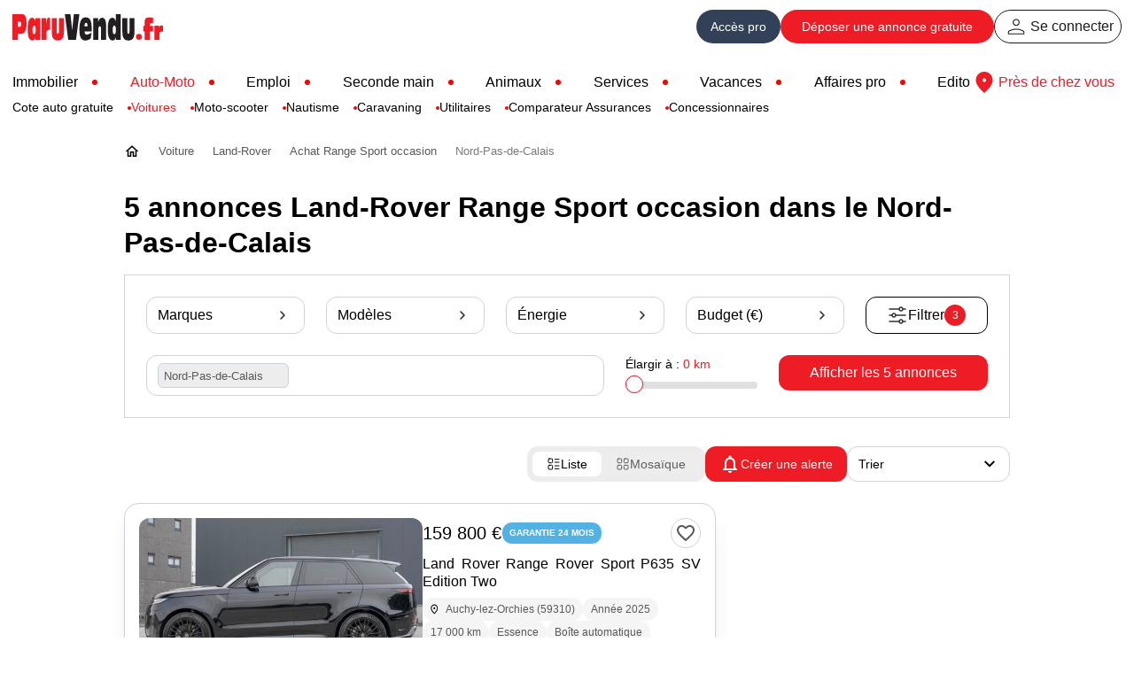

--- FILE ---
content_type: text/html; charset=iso-8859-1
request_url: https://www.paruvendu.fr/a/voiture-occasion/land-rover/range-sport/nord-pas-de-calais/
body_size: 34951
content:
<!DOCTYPE html>
<html lang="fr">
<head>
<title>Voiture Land-Rover Range Sport occasion dans le Nord-Pas-de-Calais - ParuVendu.fr</title>
<meta name="description" content="Trouvez votre Land-Rover Range Sport d'occasion &agrave; vendre dans le Nord-Pas-de-Calais parmi 5 annonces de voitures. Consultez nos annonces de particuliers et concessionnaires sur ParuVendu.fr." />
<meta name="charset" content="windows-1252" />
<meta name="robots" content="all" />
<meta name="verify-v1" content="itHgpWxxrlKFfnMsWsdCvGD/mo3m7u6G7RfGyFJ/YO8=" />
<meta name="y_key" content="d9db8d3dddac86c4" />
<meta name="msvalidate.01" content="24F9E1DA21499696A35AB624FCCE9DD7" />
<meta name="classification" content="global" />
<meta name="distribution" content="global" />
<meta name="rating" content="general" />
<meta name="resource-type" content="document" />
<meta name="author" content="ParuVendu.fr" />
<meta name="copyright" content="&copy; 2026 ParuVendu.fr" />
<meta name="owner" content="ParuVendu.fr" />
<meta http-equiv="X-UA-Compatible" content="IE=edge" />
<meta rel="preload" as="image" href="https://img.paruvendu.fr/media_ext/_https_/media.paruvendu.fr/88/d2/L21lZGlhLXBhLzk5MjYvNi8wLzk5MjY2MDY0NzBfMS5qcGc_MjAyNTEyMTAxNTM2NTQ_rct?func=crop&w=480&gravity=auto" />
<meta rel="preload" as="image" href="https://img.paruvendu.fr/media_ext/_https_/transakautocambrai.auto-gestion.net/5d/a1/L3NpdGVzL2FnYy5hY2NvbW1vZGF0YS5mci9maWxlcy9zdHlsZXMvODQ4eDU2NS9wdWJsaWMvcGhvdG9zLzI3NTAvMjUtMTEtMTFfMTQtMjEtMTBfNzkzOS5qcGc_MjAyNjAxMjUwNTE1MDU_rct?func=crop&w=480&gravity=auto" />
<meta rel="preload" as="image" href="https://img.paruvendu.fr/media_ext/_https_/media.paruvendu.fr/cc/af/L21lZGlhLXBhLzk5MjYvNi8yLzk5MjY2MjA0ODdfMS5qcGc_MjAyNjAxMTMxNDU4MTU_rct?func=crop&w=480&gravity=auto" />
<meta name="twitter:card" content="summary_large_image" />
<meta name="twitter:site" content="@ParuVendu_fr" />
<meta name="twitter:title" content="Voiture Land-Rover Range Sport occasion dans le Nord-Pas-de-Calais - ParuVendu.fr" />
<meta name="twitter:description" content="Trouvez votre Land-Rover Range Sport d'occasion &agrave; vendre dans le Nord-Pas-de-Calais parmi 5 annonces de voitures. Consultez nos annonces de particuliers et concessionnaires sur ParuVendu.fr." />
<meta name="twitter:image" content="https://media.paruvendu.fr/media-pa/9926/6/0/9926606470_1.jpg" />
<meta name="twitter:url" content="https://www.paruvendu.fr/a/voiture-occasion/land-rover/range-sport/nord-pas-de-calais/" />
<meta property="og:title" content="Voiture Land-Rover Range Sport occasion dans le Nord-Pas-de-Calais - ParuVendu.fr" />
<meta property="og:type" content="website" />
<meta property="og:url" content="https://www.paruvendu.fr/a/voiture-occasion/land-rover/range-sport/nord-pas-de-calais/" />
<meta property="og:image" content="https://img.paruvendu.fr/media_ext/_https_/media.paruvendu.fr/88/d2/L21lZGlhLXBhLzk5MjYvNi8wLzk5MjY2MDY0NzBfMS5qcGc_MjAyNTEyMTAxNTM2NTQ_rct?func=crop&w=480&gravity=auto" />
<link rel="canonical" href="https://www.paruvendu.fr/a/voiture-occasion/land-rover/range-sport/nord-pas-de-calais/" />
<link rel="icon" href="https://img.paruvendu.fr/_static_/communfo/img/2007/favicon.ico" title="paruvendu.fr" />
<link rel="shortcut_icon" href="https://img.paruvendu.fr/_static_/communfo/img/2007/favicon.ico" title="paruvendu.fr" />
<link type="text/css" rel="stylesheet"
href="https://img.paruvendu.fr/_static_/1769067123/communfo/style/commun/framework.min.css?func=proxy&process=minify-css"/>
<!--CODE RESERVE GOOGLECONSENTMODE-->

<!-- Google Tag Manager -->
<script>
window.dataLayer = window.dataLayer || [];
function gtag() {
    dataLayer.push(arguments);
}

dataLayer = [{'gtm_ga_chaine':'V','gtm_geo':'region','gtm_typepage':'marque_modele','gtm_idpa1':'1286000994','gtm_idpa2':'1286582810','gtm_idpa3':'1287868793','gtm_lib_chaine':'auto-moto-bateau','gtm_lib_famille':'voiture','gtm_lib_rub':'land-rover','gtm_lib_ssrub':'range sport','gtm_lib_region':'Nord-Pas-de-Calais','gtm_lib_dept':'','gtm_lib_ville':'','gtm_nb_annonces':'5','gtm_ismobile':'non'}];

var cmp_pv_ready = window.cmp_pv_ready || [];
	cmp_pv_ready.push(function(tcData){

        
        var img = document.createElement('img');
        img.src = 'https://trab.paruvendu.fr/communfo/defaultcommunfo/defaultcommunfo/collectcmp/?url=https%3A%2F%2Fwww.paruvendu.fr%2Fa%2Fvoiture-occasion%2Fland-rover%2Frange-sport%2Fnord-pas-de-calais%2F&type=gtm&rand=1769397288';
        img.width = 1;
        img.height = 1;
        img.style.display='none';
        document.body.appendChild(img);
        
        
            
if(tcData && !tcData.purpose.consents[1]) return;

		(function(w,d,s,l,i){w[l]=w[l]||[];w[l].push({'gtm.start':
new Date().getTime(),event:'gtm.js'});var f=d.getElementsByTagName(s)[0],
j=d.createElement(s),dl=l!='dataLayer'?'&l='+l:'';j.async=true;j.src=
            '//www.googletagmanager.com/gtm.js?id='+i+dl;f.parentNode.insertBefore(j,f);
})(window,document,'script','dataLayer','GTM-MD739R');

gtag('consent', 'default', {
    ad_storage: 'denied',
    analytics_storage: 'denied',
    functionality_storage: 'granted',
    personalization_storage: 'denied',
    security_storage: 'granted',
    ad_user_data: 'denied',
    ad_personalization: 'denied',
    wait_for_update: 1000
});

gtag('set', 'ads_data_redaction', true);

 

})

</script>
<!-- End Google Tag Manager -->
	<script type="text/javascript">
		window.addEventListener('load', function()
		{
			var img = document.createElement('img');
			img.src = 'https://media.paruvendu.fr/vignette/1px.gif';
			img.width = 1;
			img.height = 1;
			img.style.position = 'fixed';	
			img.onload = function(){this.onload = null; this.src = 'https://trap.paruvendu.fr/communfo/defaultcommunfo/defaultcommunfo/collect/?ec=Allowing&el=V&ea=SAS'};
			img.onerror = function(){
				this.onload = null; this.onerror = null; this.src = 'https://trap.paruvendu.fr/communfo/defaultcommunfo/defaultcommunfo/collect/?ec=Blocking&el=V&ea=SAS';
				if(typeof isAdblocked === 'function') isAdblocked();
			};
			document.body.appendChild(img);
		}, false);
	</script>
<link rel="stylesheet" type="text/css" href="https://static.paruvendu.fr/1716965942/communfo/style/commun/polices.min.css"/>
<link rel="stylesheet" href="https://img.paruvendu.fr/_static_/1706169570/communfo/style/sitemobile/swiper-bundle.min.css?func=proxy&process=minify-css" />
<script type="text/javascript" src="https://img.paruvendu.fr/_static_/1703578050/communfo/js/modules/sitemobile/swiper-bundle.min.js?func=proxy&process=minify-js"></script>
<script type="text/javascript"
                src="https://img.paruvendu.fr/_static_/1631524310/communfo/js/ext/ajax.googleapis.com/ajax/libs/jquery/3.6.0/jquery.min.js?func=proxy&process=minify-js"></script>
<script type="text/javascript"
                src="https://img.paruvendu.fr/_static_/1631524334/communfo/js/ext/ajax.googleapis.com/ajax/libs/jqueryui/3.6.0/jquery-ui.min.js?func=proxy&process=minify-js"></script>
<script type="text/javascript"
                src="https://img.paruvendu.fr/_static_/1632726107/communfo/js/compiled/jquery.validate.min.1.19.3.js?func=proxy&process=minify-js"></script>
<script type="text/javascript">
            var autoCompleteVersion = "1.11.1";
        </script>
<script type="text/javascript"
                src="https://img.paruvendu.fr/_static_/1763018886/communfo/js/compiled/jquery-global-compiled.js?func=proxy&process=minify-js"></script>
<link href="https://img.paruvendu.fr/_static_/1569312646/communfo/style/commun/print.min.css?func=proxy&process=minify-css" rel="stylesheet" media="print"
type="text/css"/>
<style>
/* Adaptation Habillage */
.sublimeEdit .ergotopmarques{
max-width:1010px;
margin:auto;
z-index:10;
}
.sublimeEdit .ergov3-globcontent{
transform: none;
}
</style>
<meta name="viewport" content="width=device-width, initial-scale=1">
            <script type="text/javascript">
var cmp_pv_ready = window.cmp_pv_ready || [];
	cmp_pv_ready.push(function(tcData){
    var emailUtilisateurConnecte = '';
    (function() {
        window.sib = {
            equeue: [],
            client_key: "wjpeobzionl01gaewq7r6v0y"
        };
        /* OPTIONAL: email for identify request*/
        if ('' != emailUtilisateurConnecte) {
            window.sib.email_id = emailUtilisateurConnecte;
        }
    
        window.sendinblue = {};
        for (var j = ['track', 'identify', 'trackLink', 'page'], i = 0; i < j.length; i++) {
            (function(k) {window.sendinblue[k] = function() {var arg = Array.prototype.slice.call(arguments);(window.sib[k] || function() {var t = {};t[k] = arg;window.sib.equeue.push(t);})(arg[0], arg[1], arg[2], arg[3]);};})(j[i]);
          }
          var n = document.createElement("script"),
          i = document.getElementsByTagName("script")[0];
          n.type = "text/javascript", n.id = "sendinblue-js", n.async = !0, n.src = "https://sibautomation.com/sa.js?key=" + window.sib.client_key, i.parentNode.insertBefore(n, i), window.sendinblue.page();
    })();
});
</script>
<link rel="dns-prefetch" href="//static.paruvendu.fr"/>
<link rel="dns-prefetch" href="//fonts.gstatic.com"/>
<link rel="dns-prefetch" href="//media.paruvendu.fr"/>
<link rel="dns-prefetch" href="//tpc.googlesyndication.com"/>
<script type='text/javascript'>var env='prod'</script><script type='text/javascript'>var forceTcStringTechnique = false;</script><script type='text/javascript' src='https://img.paruvendu.fr/_static_/1768895165/communfo/js/commun/cmp.min.js?func=proxy&process=minify-js'></script>

<script async src="https://securepubads.g.doubleclick.net/tag/js/gpt.js"></script>
<script>
window.googletag = window.googletag || {cmd: []};
googletag.cmd.push(function() {
    
    googletag.pubads().enableSingleRequest();
    googletag.pubads().collapseEmptyDivs();
    googletag.enableServices();
});
</script>
                
        
        <script src="https://accounts.google.com/gsi/client" async defer></script>
				<script>
				    var bEnvironnementTest = 0;
                    var debugGoogleOneTap = 0;
					var GooglePlusClientId = "179450258794-qs3lopa65h8vnma0hcrmuhmdl98pg27g.apps.googleusercontent.com";
					window.onload = function() {
						if(debugGoogleOneTap) console.log("GOOGLE AUTH - Initialisation de Google Accounts ID");
						if (typeof google !== "undefined" && typeof google.accounts !== "undefined" && typeof google.accounts.id !== "undefined") {
							if(debugGoogleOneTap) console.log("GOOGLE AUTH - Les dépendances Google sont chargées");
							google.accounts.id.initialize({
								client_id: GooglePlusClientId,
								callback: handleCredentialResponse
							});
							if(debugGoogleOneTap) console.log("GOOGLE AUTH - Initialisation lancée");
							google.accounts.id.prompt();
						}
					}


					function handleCredentialResponse(response) {
						if(debugGoogleOneTap) console.log(response);

							if (response.credential) {
								var payload = parseJwt(response.credential);
								if (debugGoogleOneTap) console.log("Payload décodé :", payload);
								if(payload.email != '' && payload.email_verified) {
									var oParams = {
										"email":		payload.email,
										"prenom":		payload.given_name,
										"nom":	        payload.family_name,
										"genererMotDePasse": 1,
										"creationAlerte":0,
										"type":    "authGooglePlus"
									};
									$.post(
										"/communfo/utilisateurparticulierfo/ajax/verifierCompteFBConnect",
										oParams,
										function (oData) {
											if(oData.isOK) {
												//location.reload();
											}
										}
									);
								}
							}

					}

					function parseJwt(token) {
						try {
							const base64Url = token.split(".")[1]; // Récupérer la partie payload
							const base64 = base64Url.replace(/-/g, "+").replace(/_/g, "/"); // Convertir en base64
							const jsonPayload = decodeURIComponent(
									atob(base64)
											.split("")
											.map(c => "%" + ("00" + c.charCodeAt(0).toString(16)).slice(-2))
											.join("")
							);
							return JSON.parse(jsonPayload); // Retourner le payload sous forme d objet
						} catch (error) {
console.error("Erreur lors du décodage du token JWT :", error);
return null;
}
}
</script>
        
        <script>
var cmp_pv_ready = window.cmp_pv_ready || [];
	cmp_pv_ready.push(function(tcData){

      var clientId = 'paruVendu'; 
      var scriptUrl = 'https://data.thank-you.io/bundle-v0.4-' + clientId + '.js';
    
      if (Boolean(document.querySelector('script[src="' + scriptUrl + '"]')) === false) {
        var thankYouScript = document.createElement('script');
        thankYouScript.src = scriptUrl;
        thankYouScript.id = 'ThankYouScript';
        thankYouScript.dataset.exemption = 'true';
        thankYouScript.async = 'true';
        if (document.readyState !== 'loading') {
          document.body.appendChild(thankYouScript);
        } else {
          document.addEventListener('DOMContentLoaded', function() {
            document.body.appendChild(thankYouScript);
          });
        }
      }
    });


  var thankYouConsentStatus = window.thankYouConsentStatus || false;
  var cmp_pv_ready = window.cmp_pv_ready || [];
  
  cmp_pv_ready.push(function(tcData){
    
    if(tcData && !tcData.purpose.consents[7]) {
        thankYouEvnt(false)
    } else {
        thankYouEvnt(true)
    }
  });
  var sendThankYouEvnt = window.sendThankYouEvnt || false;
  function thankYouEvnt(evenement) {
    if (typeof ThankYou !== 'undefined' && ThankYou !== 'undefined') {
      ThankYou.track(evenement);
      sendThankYouEvnt = true;
      thankYouConsentStatus = evenement;
    } else if(!sendThankYouEvnt) {
      setTimeout(thankYouEvnt, 500, evenement);
    }
  }
</script>
</head>
                
<body class="ergov3-body font-sans overflow-x-hidden bg-white mt-35" style="">
	<script type="text/javascript">
	    var isMobile = '';  
		if(!window.navigator.userAgent.match(/Chrome-Lighthouse/)){
		    var sondecmp = 1;
			
			window.__tcfapi ('addEventListenerQueue', 2, function(a){
				if(a.eventStatus == 'useractioncomplete' || (a.eventStatus == 'tcloaded' && bTcStringTechnique && bTCStringSimulerUserActionComplete)){
				    
				    var uuid = cmp_pv.cookie._readCookie('visitId');
		            uuid = uuid != undefined && uuid != '' ? uuid : cmp_pv.cookie.uuidv4();
		            maxAgeSeconds = 182 * 24 * 3600; //182 jours (~6 mois) comme le cookie euconsent-v2
		            cmp_pv.cookie._writeCookie('visitId', uuid, maxAgeSeconds, '/', cmp_pv.conf.cookieDomain, cmp_pv.conf.cookieSecure);
		            
					var x = new XMLHttpRequest();
					x.open('POST', '/communfo/utilisateurparticulierfo/ajax/acceptercookie', true);
					x.setRequestHeader('Content-type', 'application/x-www-form-urlencoded');
					var step=1
					if(document.getElementById('step2') != null && typeof document.getElementById('step2') != 'undefined' && document.getElementById('step2').style.display != 'none') step = 2;
					x.send('consentData='+a.tcString+'&step='+step+'&uuid='+uuid);
				}
		
				if(a.eventStatus == 'tcloaded'){
                    var img = document.createElement('img');
                    img.src = 'https://trab.paruvendu.fr/communfo/defaultcommunfo/defaultcommunfo/collectcmp/?url=https%3A%2F%2Fwww.paruvendu.fr%2Fa%2Fvoiture-occasion%2Fland-rover%2Frange-sport%2Fnord-pas-de-calais%2F&type=cmp&rand=1769397288';
                    img.width = 1;
                    img.height = 1;
                    img.style.display='none';
                    document.body.appendChild(img);

					var cmp_pv_ready = window.cmp_pv_ready || [];
					for(var i=0; i<cmp_pv_ready.length; i++){
						cmp_pv_ready[i](a);
					}
					window.cmp_pv_ready = [];
					// En cas de push plus tard
					var eventify = function(arr,what,callback) {arr[what] = function(e){Array.prototype[what].call(arr, e);callback(arr);};};
					eventify(window.cmp_pv_ready,'push', function(arr){
						for(var i=0; i<arr.length; i++){
							arr[i](a);
						}
					})
				}
			});
		    
			window.__tcfapi('init', 2, null, {
				cookieDomain: 'paruvendu.fr',
				cookieSecure: true,
				publisherName: 'ParuVendu.fr',
				dayCheckUpdate: 60
			});
			
		}
	</script>
<noscript><iframe src="//www.googletagmanager.com/ns.html?id=GTM-MD739R" height="0" width="0" style="display:none;visibility:hidden"></iframe></noscript>
<div class=" absolute top-0 left-0 w-full bg-white">
<style type="text/css">
a#cRetour.cInvisible{
bottom:-35px;
opacity:0;
transition:all ease-in 0.5s;
}
a#cRetour.cVisible{
bottom:20px;
opacity:1;
}
.cRetour {
border-radius:50px;
-webkit-border-radius: 50px;
-moz-border-radius: 50px;
height:58px;
width:58px;
font-size:15px;
text-align:center;
color:#fff;
z-index:30;
transition:all ease-in 0.2s;
position: fixed;
cursor: pointer;
bottom: 9em;
left: 50%;
margin-left:640px;
display: none;
box-shadow: 0 1px 3px 0 rgba(0, 0, 0, 0.2);
-webkit-box-shadow: rgba(0, 0, 0, 0.2) 0 1px 3px 0;
-moz-box-shadow: rgba(0, 0, 0, 0.2) 0 1px 3px 0;
background: url("/communfo/img/sitemobile/picto_scrollalertes.png") no-repeat scroll 12px -76px #ededed !important;
border:1px solid #FFFFFF;
}
.cRetour:before{}
.cRetour:hover{
background: url("/communfo/img/sitemobile/picto_scrollalertes.png") no-repeat scroll 12px -76px #e5e5e5 !important;
transition:all ease-in 0.2s;
}
.cAlerte{
position:fixed;
bottom: 1.5rem;
left: 49%;
margin-left:663px;
z-index:2;
-webkit-box-sizing: border-box;
-moz-box-sizing: border-box;
box-sizing: border-box;
display: block;
width: 10px;
-webkit-transition: all 0.4s linear;
-moz-transition: all 0.4s linear;
transition: all 0.4s linear;
}
.cAlerte li{
padding:0 !important;margin:0 !important;
}
.cAlerte li a{
-webkit-border-radius: 3px !important;
-moz-border-radius: 3px !important;
border-radius: 3px !important;
padding:0 8px 0 8px !important;
width:19px;
background-position:46% -140px !important;
display:block;
height:40px;
background-color:#ffffff;
border:1px solid #d7d7d7;
color:#595959;
font-family: 'Open Sans', sans-serif;
font-size:13px;
line-height:40px;
box-shadow: 0 1px 3px 0 rgba(0, 0, 0, 0.2);
-webkit-box-shadow: rgba(0, 0, 0, 0.2) 0 1px 3px 0;
-moz-box-shadow: rgba(0, 0, 0, 0.2) 0 1px 3px 0;
}
.cAlerte li a:hover, .cAlerte li a:focus{
background: url("/communfo/img/sitemobile/pictos_barreactions2.png?3") no-repeat scroll 48% -140px #D33033 !important;
background-color:none !important;
width: 130px;
background-position:96% -140px !important;
}
.cAlerte:hover{
/* width: 130px;*/
}
.cAlerte li a.alerte-active{
width: 130px !important;
background: url("/communfo/img/sitemobile/pictos_barreactions2.png?3") no-repeat scroll 96% -140px #D33033 !important;
}
.cAlerte li a span{
display:none;
}
.cAlerte li a:hover span, .alerte-active span{
visibility: visible;
opacity: 1;
display:block !important;
}
.cAlerte li.crealerte2 a{
background: url("/communfo/img/modules/listes/notifications_white_24.svg") no-repeat scroll center center #231f20!important;
padding:0px !important;
border:2px solid #FFFFFF !important;
color:#FFFFFF;
width:58px;
height:58px;
border-radius: 50px !important;
-webkit-border-radius: 50px !important;
-moz-border-radius: 50px !important;
margin:0 10px 4px 10px;
}
.cAlerte li.crealerte2 a.ajouterBA{
background: url("/communfo/img/sitemobile/pictos_barreactions2.png?3") no-repeat scroll 96% -140px #ff5b33 !important;
}
.cAlerte li.crealerte2 a:hover, .cAlerte li.crealerte2 a:focus{
background: url("/communfo/img/modules/listes/notifications_white_24.svg") no-repeat scroll center center #000000 !important;
background-color:none !important;
width:58px !important;
padding:0px !important;
}
.cAlerte li.crealerte2 span{
text-align:center;
display:block;
color: #000000 !important;
font-size: 13px;
line-height:14px;
}
.cAlerte li.crealerte2{
margin-bottom:8px !important;
width:78px;
}
@media (max-width: 1380px) {
.cRetour {
margin-left:0;
left: initial;
right:0.75rem;
height: 38px;
width: 38px;
border-radius: 0.5rem;
-webkit-border-radius: 0.5rem;
-moz-border-radius: 0.5rem;
background: url("/communfo/img/sitemobile/picto_scrollalertes.png") no-repeat scroll center -86px #ededed !important;
}
.cRetour:hover{
background: url("/communfo/img/sitemobile/picto_scrollalertes.png") no-repeat scroll center -86px #e5e5e5 !important;
transition:all ease-in 0.2s;
}
}
</style>
<div id="bandeaumessageheader" class="hidden"></div>
<header>
<div class="bg-white font-sans">
<div class="max-w-screen-xl box-border px-12 xl:px-3.5 md:px-2 mx-auto flex justify-between items-center">
<div class="max-h-15">
<a href="https://www.paruvendu.fr/" onclick="xt_click(this,'C',xtn2,'headeredito-logo','A');" title="Logo ParuVendu.fr vos annonces 100% gratuites">
<img src="https://static.paruvendu.fr/communfo/img/structuresite/home/paruvendu_170x60.svg" alt="Annonces gratuites - Paruvendu.fr le numéro 1 des petites annonces en France" width="170" height="60" style="max-height:60px;" />
</a>
</div>
<div id="user_tools" class="flex justify-end items-center gap-6 user_not_connected">
<div class="font-sans flex justify-end items-center gap-6 md:gap-4 text-base">
<div class="flex gap-6 md:gap-2 items-center">
<a href="https://pro.paruvendu.fr/" target="_blank" onclick="xt_click(this,'C',xtn2,'header-acces-pro','A');" class="text-white hover:text-white bg-bluepro hover:bg-blueprodark rounded-full min-h-9.5 min-w-9.5 px-4 sm:px-0 flex justify-center items-center gap-1 text-base xl:text-sm" title="Accès pro">
<span class="md:hidden">Accès pro</span><span class="hidden md:block">Pro</span>
</a>
<a onclick="return xt_adc(this, 'INT-9')" class="bg-red hover:bg-red-dark min-h-9.5 min-w-52 md:min-w-fit px-6 md:px-4 sm:px-3 text-white hover:text-white flex justify-center items-center rounded-full font-medium text-base xl:text-sm lg:mx-2 sm:mx-0 box-border" href="/depose-annonce-gratuite/" title="Déposez vos annonces gratuites">Déposer <span class="md:hidden">&nbsp;une annonce gratuite</span></a>
<ul class="flex gap-6 items-center">
<li class="p-0 m-0 leading-none">
<a href="/inscription/" class="p-0 m-0 min-h-9.5 min-w-9.5 leading-none flex justify-center items-center gap-1 border-1 border-black border-solid box-border rounded-full px-2 md:px-0 opacity-90 hover:opacity-100 text-base" onclick="xt_click(this,'C',xtn2,'header-acces-part','A');" title="Se connecter">
<img src="https://img.paruvendu.fr/_static_/2026012208/communfo/img/structuresite/home/person_40_black.svg" alt="" width="32" height="32" /> <span class="md:hidden">Se connecter</span>
</a>
</li>
</ul>
</div>
</div>
</div>
</div>
</div>
</header>
<script type="text/javascript">
    
    window.addEventListener('scroll', function() {
        if (window.scrollY > 100) {
            // Scroll de 100 px ou plus.
            // Apparition du bouton
            if(typeof document.querySelector('.cRetour') != "undefined" && document.querySelector('.cRetour') != null) document.querySelector('.cRetour').style.display = "block";
            if(typeof document.querySelector('.cAlerte') != "undefined" && document.querySelector('.cAlerte') != null) document.querySelector('.cAlerte').style.display = "block";
        } else {
            // Autrement, supprime le boutton
            if(typeof document.querySelector('.cRetour') != "undefined" && document.querySelector('.cRetour') != null) document.querySelector('.cRetour').style.display = "none";
            if(typeof document.querySelector('.cAlerte') != "undefined" && document.querySelector('.cAlerte') != null) document.querySelector('.cAlerte').style.display = "none";
        }
    });
    window.addEventListener('load', function () {
        if(typeof document.querySelector('.cRetour') != "undefined" && document.querySelector('.cRetour') != null) {
            document.querySelector('.cRetour').addEventListener('click', function (event) {
                // A click causes the animated return to the top.
                event.preventDefault();
                window.scrollTo({top: 0, behavior: 'smooth'});
                return false;
            });
        }
        if (document.getElementById('opd_bottomstickyad') || document.getElementById('optidigital-adslot-Desktop_Sticky_Bottom') || (document.getElementById('paruvendu-adslot-Desktop_Sticky_Bottom') != null && document.getElementById('paruvendu-adslot-Desktop_Sticky_Bottom').getElementsByTagName('div').length) || (document.getElementById('paruvendu-adslot-Mobile_Sticky_Bottom') != null && document.getElementById('paruvendu-adslot-Mobile_Sticky_Bottom').getElementsByTagName('div').length)) {
            document.querySelector('.cRetour').style.bottom = '16rem';
            if (document.querySelector('.cAlerte')) {
                document.querySelector('.cAlerte').style.bottom = '8rem';
            }
        }
    });
    
</script>
<div class="cRetour"></div>
<script type="text/javascript" >
    
    $(document).ready(function(){
        $("#action-menuvertical").click(function() {
            $(".ssmenumob").toggle(400);
        });
    });
    
</script>
<!-- MENU -->
<nav>
<div class="font-sans border-b border-grey-75" style="border-bottom:1px solid #ced4da;" >
<div class="max-w-screen-xl box-border px-12 xl:px-3.5 lg:px-0 mx-auto flex justify-between items-center gap-12 xl:gap-6 mt-4 mb-8 lg:mt-2 lg:mb-4 pt-px text-lg xl:text-base">
<a href="javascript:;" onclick="$('#rubriques_nav').removeClass('lg:hidden').addClass('lg:block');$('body').addClass('overflow-y-hidden');" class="hidden lg:block lg:px-2">
<img src="https://img.paruvendu.fr/_static_/2026012208/communfo/img/structuresite/home/menuburgernav_26.svg" alt="" width="26" height="16" class="block" />
</a>
<div id="rubriques_nav" class="flex-1 lg:hidden lg:fixed lg:w-full lg:h-full lg:top-0 lg:bg-white lg:p-4 lg:overflow-y-auto lg:z-100 lg:box-border">
<a href="javascript:;" onclick="$('#rubriques_nav').removeClass('lg:block').addClass('lg:hidden');$('body').removeClass('overflow-y-hidden');" class="hidden lg:flex lg:justify-end lg:px-2">
<img src="https://img.paruvendu.fr/_static_/2026012208/communfo/img/structuresite/home/closenav_26.svg" alt="" width="26" height="16" class="block" />
</a>
<ul class="bullred relative flex lg:flex-col justify-between items-center font-medium gap-2 lg:gap-4">
<li class="flex lg:flex-col items-center">
<a href="/immobilier/" class=" hover:text-red line-clamp-1" title="Immobilier">Immobilier</a>
</li>
<li class="flex lg:flex-col items-center">
<a href="/voiture-occasion/" class="text-red hover:text-red line-clamp-1" title="Auto Moto">Auto-Moto</a>
<div id="menu-auto" class="absolute lg:relative text-black left-0 top-6 lg:top-0 pt-1">
<ul class="bullered_mini flex lg:flex-col lg:text-center lg:my-2 justify-start gap-4 w-full">
<li class="min-w-max"><a href="/cote-auto-gratuite/" class="h-6 leading-6 text-sm font-normal  hover:text-red" title="Cote auto gratuite">Cote auto gratuite</a></li>
<li class="min-w-max"><a href="/voiture-occasion/" class="h-6 leading-6 text-sm font-normal text-red hover:text-red" title="Voitures">Voitures</a></li>
<li class="min-w-max"><a href="/moto-scooter/" class="h-6 leading-6 text-sm font-normal  hover:text-red" title="Motos">Moto-scooter</a></li>
<li class="min-w-max"><a href="/bateau-nautisme/" class="h-6 leading-6 text-sm font-normal  hover:text-red" title="Bateaux">Nautisme</a></li>
<li class="min-w-max"><a href="/camping-car-caravane/" class="h-6 leading-6 text-sm font-normal  hover:text-red" title="Caravaning">Caravaning</a></li>
<li class="min-w-max"><a href="/utilitaire-pro/" class="h-6 leading-6 text-sm font-normal  hover:text-red" title="Utilitaires pros">Utilitaires</a></li>
<li class="min-w-max"><a href="/assurance-auto/" class="h-6 leading-6 text-sm font-normal  hover:text-red" title="Assurance Auto">Comparateur Assurances</a></li>
<li class="min-w-max"><a href="/auto-moto/professionnels/garage-auto-moto-concessionnaire/" class="h-6 leading-6 text-sm font-normal  hover:text-red" title="Annuaire des concessionnaires">Concessionnaires</a></li>
</ul>
</div>
</li>
<li id="emploi" class="flex items-center">
<a href="https://www.paruvendu.fr/emploi/" class=" hover:text-red line-clamp-1" title="Emploi">Emploi</a>
</li>
<li id="bonsplans" class="flex items-center">
<a href="https://www.paruvendu.fr/mondebarras/" class=" hover:text-red line-clamp-1" title="Seconde main">Seconde main</a>
</li>
<li id="animaux" class="flex items-center">
<a href="/animaux/" class=" hover:text-red line-clamp-1" title="Animaux">Animaux</a>
</li>
<li class="flex items-center">
<a href="/services/" class=" hover:text-red line-clamp-1" title="Services">Services</a>
</li>
<li class="flex items-center">
<a href="/location-vacances/" class=" hover:text-red line-clamp-1" title="Vacances">Vacances</a>
</li>
<li class="flex items-center">
<a href="/pros/" class=" hover:text-red line-clamp-1" title="Affaires de pros">Affaires pro</a>
</li>
<li id="edito" class="flex items-center">
<a href="/edito/" class=" hover:text-red line-clamp-1" title="Edito">Edito</a>
</li>
</ul>
<style type="text/css">
@media (min-width: 1025px) {
/* ul.bullred li {
position: relative;
} */
ul.bullred li:not(:last-child)::after {
content: "";
display: inline-block;
width: 6px; /* Diamètre du rond */
height: 6px;
background-color: red;
border-radius: 50%; /* Rend le rond circulaire */
margin-left: 1rem; /* Espace entre le texte et le rond */
vertical-align: middle; /* Aligne le rond au milieu du texte */
}
ul.bullered_mini li:not(:last-child)::after {
width: 4px; /* Diamètre du rond */
height: 4px;
}
}
</style>
</div>
<a href="/pa/petites-annonces-france" onclick="xt_click(this,'C',xtn2,'header-annonceslocales','A');" title="Annonces locales" class="font-medium text-red hover:text-red-dark flex items-center text-base mr-2">
<img src="https://img.paruvendu.fr/_static_/2026012208/communfo/img/structuresite/home/location_40_red.svg" alt="" width="32" height="32" />
Près de chez vous
</a>
</div>
</div>
</nav>
<!--MARQUEUR_dns-prefetch-->
</div>
<!-- ESPACE PUBS -->
<div id="main-annonceautofo" class="habillage-wrapper bg-white z-0 relative">
<div class="auto_pv_surheaderID_noprint">
</div>
<div id="wrapper" class="listeauto-content habillage-wrapper max-w-screen px-1 py-4 mx-auto lg:px-12 md:px-4 md:py-1">
<style>
.cdf14filariane li {
max-width: 133px;
}
</style>
<!-- BREADCRUMB -->		<ul class="cdf14filariane cdf14filariane_rtl" >
<li  style="z-index: 19;">
<span class="encoded-lnk" data-w="1" data-o="Lw==" title="Accueil"
style="display:flex;align-items: center;height:30px;"
>
<span style="display:inline-block;width:18px;height:18px;background-repeat: no-repeat;background-position: center;background-image:url('https://img.paruvendu.fr/_static_/2026012208/communfo/img/structuresite/home/home_black.svg');"></span>
</span>
</li>
<li  style="z-index: 18;">
<a href="/voiture-occasion/"
title="Voiture"
style=""
>
<span style=";padding-left:0px;">
Voiture
</span>
</a>																					</li>
<li  style="z-index: 17;">
<a href="/a/voiture-occasion/land-rover/"
title="Land-Rover"
style=""
>
<span style=";padding-left:0px;">
Land-Rover
</span>
</a>																					</li>
<li  style="z-index: 16;">
<a href="/a/voiture-occasion/land-rover/range-sport/"
title="Achat Range Sport occasion"
style=""
>
<span style=";padding-left:0px;">
Achat Range Sport occasion
</span>
</a>																					</li>
<li class="last" style="z-index: 15;">
<span style=";padding-left:0px;">
Nord-Pas-de-Calais
</span>
</li>
</ul>
<script type="application/ld+json">
{
	"@context": "https://schema.org",
	"@type": "BreadcrumbList",
	"itemListElement":[
		
		{
			"@type": "ListItem",
			"position": 1,
			"name": "Annonces",
			"item": "https://www.paruvendu.fr/"
		},		
		{
			"@type": "ListItem",
			"position": 2,
			"name": "Voiture",
			"item": "https://www.paruvendu.fr/voiture-occasion/"
		},		
		{
			"@type": "ListItem",
			"position": 3,
			"name": "Land-Rover",
			"item": "https://www.paruvendu.fr/a/voiture-occasion/land-rover/"
		},		
		{
			"@type": "ListItem",
			"position": 4,
			"name": "Achat Range Sport occasion",
			"item": "https://www.paruvendu.fr/a/voiture-occasion/land-rover/range-sport/"
		},		
		{
			"@type": "ListItem",
			"position": 5,
			"name": "Nord-Pas-de-Calais"
		}
	]
}
</script>
<!-- EOF BREADCRUMB -->    
<div class="fin"></div>
<style type="text/css">
/*** FIL D'ARIANE / CHEMIN DE FER ***/
.cdf14filariane{
min-height:30px;
line-height:30px;
border-right:0;
margin:0px auto 8px auto;
box-sizing: border-box;
max-width:1000px;
display: inline-block;
}
.bp16filariane{
min-height:28px;
line-height:28px;
border:0;
border-left:0;
border-right:0;
padding:0 0 10px 0;
}
.cdf14filariane li, .bp16filariane li{
font-size:13px;
display:block;
float:left;
padding:0 14px 0 7px !important;
max-width:250px;
overflow:hidden;
height:30px;
line-height:30px;
background: url("/communfo/img/sitemobile/flechefilariane.png") no-repeat scroll 99% 2px transparent;
white-space : nowrap;
text-overflow : ellipsis;
}
.link_white .cdf14filariane li{
background-image: url("/communfo/img/sitemobile/flechefilariane_white.png");
}
.link_white .cdf14filariane li span, .link_white .cdf14filariane li a span, .link_white_deskmob .cdf14filariane li span,.link_white_deskmob .cdf14filariane li a span, .link_white_deskmob .mobile13-prefooter li span, .link_white_deskmob .mobile13-prefooter li a span{
color:#FFFFFF !important;
}
.cdf14filariane li:first-child, .bp16filariane li:first-child{
padding-left:0 !important;
}
.bp16filariane li a{
text-decoration:underline;
}
.bp16filariane li {
background: url("/communfo/img/modules/mondebarras/pictosmdb-divers.png?3") no-repeat right -290px transparent !important;
}
.bp16filariane li.last {
background: none !important;
}
.cdf14filariane li:first-child a{
float:left;
display:block;
height:28px;
/*padding-left: 18px !important;*/ /* A supprimer si problème ? */
/* width:16px;*/
/*background: url("/communfo/img/structuresite/home/sprites_icoheader2.png?5") no-repeat scroll 0px -343px transparent;*/
/*text-indent: -4000px;*/
}
.cdf14filariane li span,
.cdf14filariane li a span {
font-size: 13px !important;
}
.cdf14filariane li span{
color:#595959;
}
.cdf14filariane-home {
padding-left: 2px !important;
width:16px;
background: url("/communfo/img/structuresite/home/sprites_icoheader2.png?5") no-repeat scroll 0px -343px transparent;
text-indent: -4000px;
}
.cdf14filariane li:last-child, .cdf14filariane li.last, .mobile13-prefooter li:last-child, .mobile13-prefooter li.last{
background:none;
padding:0 7px 0 7px !important;
opacity: 0.8;
filter:alpha(opacity=80);
-moz-opacity:0.8;
color:#595959;
}
.mobile13-prefooter li:last-child span, .mobile13-prefooter li.last span{
padding:0;
}
.cdf14filariane li a{
text-decoration:none;
}
.cdf14filariane li a:hover, .cdf14filariane li a:focus, .cdf14filariane li a:hover span, .cdf14filariane li a:focus span{
color:#EE1C24;
}
.cdf14_filariane-sep{
float:left;
margin:0;
height:28px;
width:10px;
display:inline-block;
background: url("/communfo/img/pvlareunion/flechefilariane.png?6") no-repeat scroll right 0 transparent;
}
.bp16filariane-sep{
float:left;
margin:0;
height:28px;
width:10px;
display:inline-block;
}
.cdf14_filariane-seplast{
margin:8px 0 4px -1px;
}
.cdf14retourliste{
padding:0 !important;
}
.cdf14retourliste a{
background: url("/communfo/img/structuresite/home/repeatx/degrade-diversdetail.png") repeat-x scroll 0 0 #39393a;
behavior: url(/js/PIE.php);
color:#FFF;
display:block;
padding:0 10px 0 10px;
float:left;
font-size:11px !important;
}
.cdf14retourliste a:hover{
color:#FFF;
}
.mobile13-prefooter{
padding:5px 0 0px 0;
width:100%;
max-width:1022px;
margin:auto;
display:flex;
flex-wrap: wrap;
}
.listeauto-vignette .mobile13-prefooter{
max-width:none !important;
}
.mobile13-prefooter li.first {
float: left;
}
.mobile13-prefooter li a img {
margin-top: 3px;
}
.mobile13-prefooter li, .mobile13-prefooterplus li, .mobile13-prefootersuppl li{
margin:0 2px;
display:flex;
}
.mobile13-prefooter li{
margin-right:0px;
overflow: hidden;
}
.mobile13-prefooter li a {
display:inline-block;
min-height:30px;
/* padding:0 5px; */
color: #595959;
-webkit-border-radius: 6px;
-moz-border-radius: 6px;
border-radius: 6px;
white-space: nowrap;
line-height:30px;
font-size:13px;
font-weight:400;
max-width: 310px;
overflow: hidden;
}
.mobile13-prefooter li a:hover, .mobile13-prefooter li a:focus{
color:#ee1c24;
}
.mobile13-prefooter li span {
display:inline-block;
min-height:30px;
padding:0;
line-height:30px;
font-size:13px;
font-weight:400;
color:#595959;
margin-right: 5px;
}
.mobile13-prefooterglob {
max-width: 100%;
position: relative;
padding-bottom:0px;
}
.pfoot-flechefilariane{
height:30px;
width:8px;
background: url("/communfo/img/sitemobile/flechefilariane.png") no-repeat scroll 0 2px transparent;
margin:0px;padding:0px !important;
float:right;
}
.retourliste-lienannuaire{
background: url("/bonnesaffaires/images/arrowleft_appli_32x32.svg") no-repeat scroll 0 center transparent;
padding:10px 8px 10px 36px;
font-family: -apple-system, BlinkMacSystemFont, "Segoe UI", "Roboto", "Oxygen", "Ubuntu", "Cantarell", "Fira Sans", "Droid Sans", "Helvetica Neue", sans-serif;
font-size: 0.875rem; /* 14px */
line-height: 1.25rem; /* 20px */
}
</style>
<h1 class="text-4xl md:text-xl font-semibold my-4 md:my-2" id="liste-h1">
5 annonces Land-Rover Range Sport occasion dans le Nord-Pas-de-Calais
</h1>
<style type="text/css">
/*** FIL D'ARIANE / CHEMIN DE FER ***/
.cdf14filariane{
min-height:30px;
line-height:30px;
border-right:0;
margin:0px auto 8px auto;
box-sizing: border-box;
max-width:1000px;
display: inline-block;
}
.bp16filariane{
min-height:28px;
line-height:28px;
border:0;
border-left:0;
border-right:0;
padding:0 0 10px 0;
}
.cdf14filariane li, .bp16filariane li{
font-size:13px;
display:block;
float:left;
padding:0 14px 0 7px !important;
max-width:250px;
overflow:hidden;
height:30px;
line-height:30px;
background: url("/communfo/img/sitemobile/flechefilariane.png") no-repeat scroll 99% 2px transparent;
white-space : nowrap;
text-overflow : ellipsis;
}
.link_white .cdf14filariane li{
background-image: url("/communfo/img/sitemobile/flechefilariane_white.png");
}
.link_white .cdf14filariane li span, .link_white .cdf14filariane li a span, .link_white_deskmob .cdf14filariane li span,.link_white_deskmob .cdf14filariane li a span, .link_white_deskmob .mobile13-prefooter li span, .link_white_deskmob .mobile13-prefooter li a span{
color:#FFFFFF !important;
}
.cdf14filariane li:first-child, .bp16filariane li:first-child{
padding-left:0 !important;
}
.bp16filariane li a{
text-decoration:underline;
}
.bp16filariane li {
background: url("/communfo/img/modules/mondebarras/pictosmdb-divers.png?3") no-repeat right -290px transparent !important;
}
.bp16filariane li.last {
background: none !important;
}
.cdf14filariane li:first-child a{
float:left;
display:block;
height:28px;
/*padding-left: 18px !important;*/ /* A supprimer si problème ? */
/* width:16px;*/
/*background: url("/communfo/img/structuresite/home/sprites_icoheader2.png?5") no-repeat scroll 0px -343px transparent;*/
/*text-indent: -4000px;*/
}
.cdf14filariane li span,
.cdf14filariane li a span {
font-size: 13px !important;
}
.cdf14filariane li span{
color:#595959;
}
.cdf14filariane-home {
padding-left: 2px !important;
width:16px;
background: url("/communfo/img/structuresite/home/sprites_icoheader2.png?5") no-repeat scroll 0px -343px transparent;
text-indent: -4000px;
}
.cdf14filariane li:last-child, .cdf14filariane li.last, .mobile13-prefooter li:last-child, .mobile13-prefooter li.last{
background:none;
padding:0 7px 0 7px !important;
opacity: 0.8;
filter:alpha(opacity=80);
-moz-opacity:0.8;
color:#595959;
}
.mobile13-prefooter li:last-child span, .mobile13-prefooter li.last span{
padding:0;
}
.cdf14filariane li a{
text-decoration:none;
}
.cdf14filariane li a:hover, .cdf14filariane li a:focus, .cdf14filariane li a:hover span, .cdf14filariane li a:focus span{
color:#EE1C24;
}
.cdf14_filariane-sep{
float:left;
margin:0;
height:28px;
width:10px;
display:inline-block;
background: url("/communfo/img/pvlareunion/flechefilariane.png?6") no-repeat scroll right 0 transparent;
}
.bp16filariane-sep{
float:left;
margin:0;
height:28px;
width:10px;
display:inline-block;
}
.cdf14_filariane-seplast{
margin:8px 0 4px -1px;
}
.cdf14retourliste{
padding:0 !important;
}
.cdf14retourliste a{
background: url("/communfo/img/structuresite/home/repeatx/degrade-diversdetail.png") repeat-x scroll 0 0 #39393a;
behavior: url(/js/PIE.php);
color:#FFF;
display:block;
padding:0 10px 0 10px;
float:left;
font-size:11px !important;
}
.cdf14retourliste a:hover{
color:#FFF;
}
.mobile13-prefooter{
padding:5px 0 0px 0;
width:100%;
max-width:1022px;
margin:auto;
display:flex;
flex-wrap: wrap;
}
.listeauto-vignette .mobile13-prefooter{
max-width:none !important;
}
.mobile13-prefooter li.first {
float: left;
}
.mobile13-prefooter li a img {
margin-top: 3px;
}
.mobile13-prefooter li, .mobile13-prefooterplus li, .mobile13-prefootersuppl li{
margin:0 2px;
display:flex;
}
.mobile13-prefooter li{
margin-right:0px;
overflow: hidden;
}
.mobile13-prefooter li a {
display:inline-block;
min-height:30px;
/* padding:0 5px; */
color: #595959;
-webkit-border-radius: 6px;
-moz-border-radius: 6px;
border-radius: 6px;
white-space: nowrap;
line-height:30px;
font-size:13px;
font-weight:400;
max-width: 310px;
overflow: hidden;
}
.mobile13-prefooter li a:hover, .mobile13-prefooter li a:focus{
color:#ee1c24;
}
.mobile13-prefooter li span {
display:inline-block;
min-height:30px;
padding:0;
line-height:30px;
font-size:13px;
font-weight:400;
color:#595959;
margin-right: 5px;
}
.mobile13-prefooterglob {
max-width: 100%;
position: relative;
padding-bottom:0px;
}
.pfoot-flechefilariane{
height:30px;
width:8px;
background: url("/communfo/img/sitemobile/flechefilariane.png") no-repeat scroll 0 2px transparent;
margin:0px;padding:0px !important;
float:right;
}
.retourliste-lienannuaire{
background: url("/bonnesaffaires/images/arrowleft_appli_32x32.svg") no-repeat scroll 0 center transparent;
padding:10px 8px 10px 36px;
font-family: -apple-system, BlinkMacSystemFont, "Segoe UI", "Roboto", "Oxygen", "Ubuntu", "Cantarell", "Fira Sans", "Droid Sans", "Helvetica Neue", sans-serif;
font-size: 0.875rem; /* 14px */
line-height: 1.25rem; /* 20px */
}
</style>
<!-- Affinage header -->
<style type="text/css">
.head17-affin-shrink, .fixBarre{
top:0 !important;
position:fixed !important;
left:0 !important;
z-index:19;
width:100%;
display:block !important;
}
</style>
<div id="barreactions2"></div>
<div class="w-full min-h-20 mx-auto mb-6 bg-white p-6 sm:p-4 border-1 border-grey-75">
<form action="/auto-moto/listefo/default/default" id="rechercher">
<input type="hidden" id="origine" name="origine" value="affinage" />
<input type="hidden" name="tri" id="ddlTri" value="indiceQualite">
<input type="hidden" name="ord" id="ddlOrd" value="desc">
<input type="hidden" name="np" id="ddlFiltres" value="">
<input type="hidden" id="r2hidden">
<div class="grid grid-cols-6 lg:grid-cols-5 gap-6 lg:gap-4">
<div class="col-span-5 lg:col-span-6 grid grid-cols-4 md:grid-cols-1 gap-6 lg:gap-4">
<a href="javascript:;" id="filter_mq" class="text-base sm:text-sm bg-white text-black py-2 px-3 w-full text-center rounded-xl border-1 border-grey-75 flex justify-between gap-2 items-center" title="Filtrer">
<span id="formDetailleAuto_mq" class="line-clamp-1 text-left">Marques</span>
<img src="https://img.paruvendu.fr/_static_/2026012208/communfo/img/modules/listes/arrow_picto.svg" alt="icone de filtre" />
</a>
<a href="javascript:;" id="filter_md" class="text-base sm:text-sm bg-white text-black py-2 px-3 w-full text-center rounded-xl border-1 border-grey-75 flex justify-between gap-2 items-center" title="Filtrer">
<span id="formDetailleAuto_md" class="line-clamp-1 text-left">Modèles</span>
<img src="https://img.paruvendu.fr/_static_/2026012208/communfo/img/modules/listes/arrow_picto.svg" alt="icone de filtre" />
</a>
<a href="javascript:;" id="filter_nrj" class="text-base sm:text-sm bg-white text-black py-2 px-3 w-full text-center rounded-xl border-1 border-grey-75 flex justify-between gap-2 items-center" title="Filtrer">
<span id="formDetailleAuto_nrj" class="line-clamp-1 text-left">&Eacute;nergie</span>
<img src="https://img.paruvendu.fr/_static_/2026012208/communfo/img/modules/listes/arrow_picto.svg" alt="icone de filtre" />
</a>
<a href="javascript:;" id="filter_px" class="text-base sm:text-sm bg-white text-black py-2 px-3 w-full text-center rounded-xl border-1 border-grey-75 flex justify-between gap-2 items-center" title="Filtrer">
<span id="formDetailleAuto_px" class="line-clamp-1 text-left">Budget (€)</span>
<img src="https://img.paruvendu.fr/_static_/2026012208/communfo/img/modules/listes/arrow_picto.svg" alt="icone de filtre" />
</a>
</div>
<div class="col-span-1 lg:col-span-6">
<a href="javascript:;" id="filter_click" class="text-base sm:text-sm bg-white hover:bg-grey-400 text-black py-2 px-1 w-full text-center rounded-xl border-1 border-black focus:border-black flex justify-center gap-2 items-center" title="Filtrer">
<img src="https://img.paruvendu.fr/_static_/2026012208/communfo/img/modules/listes/filter_picto.svg" alt="icone de filtre" />
Filtrer
<span class="bg-red w-6 h-6 text-xs text-white rounded-full flex justify-center items-center text-center" id="nbCriteresRescherche" >3</span>
</a>
</div>
</div>
<div class="grid grid-cols-9 gap-6 md:gap-4 mt-6 lg:mt-4">
<div class="col-span-5 lg:col-span-9">
<div id="conteneur_localisation" class="affin15-inputtext col-span-2">
<div class="formaffin15-localisationplus">
<ul class="token-input-list-multi-geoloc border-1 border-grey-75 focus:border-black bg-white py-1.5 px-3 gap-1 flex flex-wrap items-center rounded-xl">
<li id="immo-localisation_input-c_liplus_cp_59-62" class="token-input-token-facebook"><p>Nord-Pas-de-Calais</p><span onclick="deleteRechPlus('immo-localisation_input-c_liplus_cp_59-62', 'immo-localisation_input-c', 'codeINSEE-c', 'cp-c', 'pa-c');">&nbsp;</span></li>
<li class="token-input-input-token-multi-geoloc relative flex-1 min-w-40">
<input type="text" onBlur="if($('#codeINSEE-c').val() == '' && $('#cp-c').val() == '') $('#immo-localisation_input-c').val(''); else $('#immo-localisation_input-c').val(' ');" class="localisation autoclear activation-multi-geoloc py-1 block w-full shadow-sm text-base sm:text-sm" id="immo-localisation_input-c" placeholder="Localisation" />
<script type="text/javascript">
                                    <!--
                                    $(document).ready(function(){
                                        $('#immo-localisation_input-c').trigger('onblur');
                                    });
                                    // -->
								</script>
</li>
</ul>
<style type="text/css">
li.token-input-input-token-multi-geoloc{
float:none !important;
}
ul.token-input-list-multi-geoloc li input {
/* border:1px solid #ced4da !important;
padding-left: 0.75rem;
padding-right: 0.75rem;
padding-top: 0.5rem;
padding-bottom: 0.5rem; */
margin:0 !important;
}
li.token-input-token-facebook, li.token-input-item-selected {
/* overflow: hidden; */
height:28px;
line-height:28px;
margin: 0 3px 0 0;
background-color: #EDEDED;
color: #595959;
cursor: default;
font-size: 13px;
float: left;
white-space: nowrap;
border: 1px solid #c9d1da!important;
padding:0 6px;
-webkit-border-radius: 6px;
-moz-border-radius: 6px;
border-radius: 6px;
}
li.token-input-token-facebook p, li.token-input-item-selected p {
display: inline;
padding: 0;
margin: 0;
font-size:13px !important;
}
li.token-input-token-facebook span, li.token-input-item-selected span {
color: #000000;
margin:0 0 0 5px;
font-weight: bold;
cursor: pointer;
display:inline-block;
width:17px;
height:20px;
line-height:20px;
background: url("/communfo/img/sitemobile/croixsupp.png") no-repeat scroll 0 2px transparent;
}
#immo-type_input-c {
width:100% !important;
padding-right:0 !important;
}
</style>
</div>
</div>
<input type="hidden" id="codeINSEE-c" name="codeINSEE" value="">
<input type="hidden" id="cp-c" name="lo" value="59,62,">
<input type="hidden" id="pa-c" name="pa" value="">
</div>
<div class="col-span-4 lg:col-span-9 grid grid-cols-5 gap-6 md:gap-4">
<div class="affin15-inputtext col-span-2">
<label for="elargissement-range" class="block text-sm font-medium mb-1">Élargir à : <span class="range-label text-sm mt-2 text-center font-medium text-red" id="elargissement-label">Ne pas élargir</span></label>
<input type="range" id="elargissement-range" data-ray="" min="0" max="5" value="0" class="slider_ruler w-full">
<!-- Champ caché pour envoyer la bonne valeur au serveur -->
<input type="hidden" name="ray" id="hidden-ray" value="">
</div>
<script type="text/javascript">
                        const labels = ["0 km", "5 km", "15 km", "30 km", "50 km", "100 km"];
                        const values = ["", "5", "15", "30", "50", "100"];

                        const slider = document.getElementById("elargissement-range");
                        const label = document.getElementById("elargissement-label");
                        const hiddenInput = document.getElementById("hidden-ray");

                        // Récupérer la valeur réelle injectée côté serveur
                        const formValue = slider.dataset.ray;

                        // Trouver l'index correspondant à cette valeur
                        const initialIndex = values.indexOf(formValue !== undefined ? formValue : "");

                        // Appliquer l'index trouvé (ou 0 par défaut)
                        slider.value = initialIndex !== -1 ? initialIndex : 0;

                        function updateSliderDisplay(value) {
                            const percent = (value / 5) * 100;
                            label.textContent = labels[value];
                            hiddenInput.value = values[value];
                            hiddenInput.dispatchEvent(new Event("change", { bubbles: true }));
                            slider.style.background = `linear-gradient(to right, #e3342f 0%, #e3342f ${percent}%, #e0e0e0 ${percent}%, #e0e0e0 100%)`;
                        }

                        slider.addEventListener("input", function () {
                            updateSliderDisplay(this.value);
                        });

                        // Initialiser visuellement dès le chargement
                        updateSliderDisplay(slider.value);
					</script>
<style type="text/css">
.slider_ruler {
-webkit-appearance: none;
appearance: none;
width: 100%;
height: 8px;
border-radius: 5px;
background: #e0e0e0;
outline: none;
transition: background 0.3s;
}
.slider_ruler::-webkit-slider-thumb {
-webkit-appearance: none;
appearance: none;
width: 20px;
height: 20px;
background: #FFFFFF;
border:1px solid #EE1C24;
cursor: pointer;
border-radius: 50%;
margin-top: -3px; /* aligne avec la piste */
box-shadow: 0 0 2px rgba(0, 0, 0, 0.3);
}
.slider_ruler::-moz-range-thumb {
width: 20px;
height: 20px;
background: black;
cursor: pointer;
border-radius: 50%;
border: 2px solid white;
}
</style>
<div class="col-span-3">
<a class="voirann aff_btnappliquer text-base sm:text-sm bg-red hover:bg-red-dark text-white hover:text-white block py-2 px-2.5 w-full text-center rounded-xl" href="#" title="Afficher les 5 annonces">Afficher les <span class="aff_nbann">5 annonces</span></a>
</div>
</div>
</div>
<section id="filters" class="w-auto lg:w-full fixed bg-white top-0 right-0 border-l border-grey-75 z-1500 overflow-y-auto text-base" style="display:none;">
<div class="relative w-128 lg:w-full pb-8 box-border h-screen flex flex-col gap-2 justify-between">
<div>
<div class="flex justify-between p-4 items-center box-border">
<p class="text-2xl font-semibold my-1 md:my-2 md:text-lg">Votre recherche</p>
<a href="javascript:;" id="closeMenuLateral"><img src="https://img.paruvendu.fr/_static_/communfo/img/modules/utilisateurparticulier/close_24dp.svg" width="24" height="24" alt="close sidebar" /></a>
</div>
<div class="max-w-xl m-auto mb-16 px-4 pb-16 w-full" id="formDetailleAuto">
<div id="marqueModeleAjax">
<img src="https://img.paruvendu.fr/_static_/2026012208/communfo/img/modules/listes/ajax-loader.gif" height="50" />
<script>
fetch(atob('[base64]'))
.then(response => {
if (!response.ok) {
throw new Error(`Erreur HTTP : ${response.status}`);
}
return response.text();
})
.then(html => {
document.getElementById('marqueModeleAjax').innerHTML = html;
marqueModeleWhenReady();
})
.catch(error => {
console.error('Erreur lors du chargement :', error);
});
</script>
</div><script type="text/javascript">

    var urlPictoFleche = '<img class="float-right" src="https://img.paruvendu.fr/_static_/2026012208/communfo/img/modules/listes/arrow_picto.svg" alt="icone de filtre" />';

    //impact à voir multimarque_r2 div_r2_multiselect multimarque_input div_md_multiselect multimodele_selection multimodele_md multimodele_input

    
    function initMarque() {
        // Suggest
        $('.marquesProposees').click(function(){
            var formOrigine = $(this).attr('data-form-origine');
            if(formOrigine)  {
                $('.marque-suggest[data-form-origine="'+ formOrigine +'"] .sug-filter input').val('');
                if($('.marque-suggest[data-form-origine="'+ formOrigine +'"]').is(':visible')) {
                    $('.marque-suggest[data-form-origine="'+ formOrigine +'"]').hide();
                } else {
                    $('.marque-suggest[data-form-origine="'+ formOrigine +'"]').show();
                }
                $('.modele-suggest[data-form-origine="'+ formOrigine +'"]').hide();
                $('.marque-suggest[data-form-origine="'+ formOrigine +'"] .sug-filter').find('input').focus();
            } else {
                $('.marque-suggest .sug-filter input').val('');
                $('.marque-suggest').toggle();
                $('.modele-suggest').hide();
                $('.marque-suggest .sug-filter').find('input').focus();
            }
        });

        $('.marque-suggest .sug-filter input').keyup(function(){
            var text = $(this).val().trim().toLowerCase();
            var value;

            var formOrigine = $(this).attr('data-form-origine');
            if(formOrigine)  {
                if(text == ""){
                    $('.marque-suggest[data-form-origine="'+ formOrigine +'"] .sug-list li').removeClass('sug-filtered');
                }else{
                    $('.marque-suggest[data-form-origine="'+ formOrigine +'"] .sug-list li').each(function(){
                        value = $(this).attr('value').toLowerCase();
                        if(value.lastIndexOf(text) !== -1){
                            $(this).removeClass('sug-filtered');
                        }else{
                            $(this).addClass('sug-filtered');
                        }
                    });
                }
            } else {
                if(text == ""){
                    $('.marque-suggest .sug-list li').removeClass('sug-filtered');
                }else{
                    $('.marque-suggest .sug-list li').each(function(){
                        value = $(this).attr('value').toLowerCase();
                        if(value.lastIndexOf(text) !== -1){
                            $(this).removeClass('sug-filtered');
                        }else{
                            $(this).addClass('sug-filtered');
                        }
                    });
                }
            }
        });

        $('.marque-suggest .sug-list').on("click", 'li', function(e){
            if($(this).hasClass('sug-checked')) {
                deleteTagMarque(e, $(this).attr('data-coderub') , $(this));
            } else {
                $(this).closest('.marque-suggest').find('.sug-list li[data-coderub="'+$(this).attr('data-coderub')+'"]').addClass('sug-checked');
                miseAJourSelection($(this).closest('.div_r2_multiselect'));
                formOrigineParam = '';
                var formOrigine = $(this).closest('.div_r2_multiselect').attr('data-form-origine');
                if(formOrigine) {
                    formOrigineParam = formOrigine;
                }
                miseAJourSelectionModele(formOrigineParam);
            }
        });
    }

    function harmoniserDeuxFormMarque(formOrigine,  formOrigineDestination) {
        var form = $('.div_r2_multiselect[data-form-origine="'+ formOrigine +'"]');
        var formDestination = $('.div_r2_multiselect[data-form-origine="'+ formOrigineDestination +'"]');

        var texteMarques = form.find('.multimarque_input').text();

        formDestination.find('.multimarque_input').text(texteMarques);
        if(form.find('.multimarque_input').hasClass('text-black')) {
            if(formDestination.find('.multimarque_input').hasClass('text-grey-600bis')) {
                formDestination.find('.multimarque_input').addClass('text-black');
                formDestination.find('.multimarque_input').removeClass('text-grey-600bis');
            }
        } else {
            if(formDestination.find('.multimarque_input').hasClass('text-black')) {
                formDestination.find('.multimarque_input').removeClass('text-black');
                formDestination.find('.multimarque_input').addClass('text-grey-600bis');
            }
        }

        var htmlSugList = form.find('.marque-suggest').find('.sug-list').html();
        formDestination.find('.marque-suggest').find('.sug-list').html(htmlSugList);

        var htmlSugSelection = form.find('.marque-suggest').find('.sug-selection').html();
        formDestination.find('.marque-suggest').find('.sug-selection').html(htmlSugSelection);

        var valMultiMarque = $('.multimarque_r2[data-form-origine="'+ formOrigine +'"]').val();
        $('.multimarque_r2[data-form-origine="'+ formOrigineDestination +'"]').val(valMultiMarque);
    }

    function harmoniserDeuxFormModele(formOrigine,  formOrigineDestination) {
        var form = $('.div_md_multiselect[data-form-origine="'+ formOrigine +'"]');
        var formDestination = $('.div_md_multiselect[data-form-origine="'+ formOrigineDestination +'"]');

        var texteModele = form.find('.multimodele_input').text();

        formDestination.find('.multimodele_input').text(texteModele);
        if(form.find('.multimodele_input').hasClass('text-black')) {
            if(formDestination.find('.multimodele_input').hasClass('text-grey-600bis')) {
                formDestination.find('.multimodele_input').addClass('text-black');
                formDestination.find('.multimodele_input').removeClass('text-grey-600bis');
            }
        } else {
            if(formDestination.find('.multimodele_input').hasClass('text-black')) {
                formDestination.find('.multimodele_input').removeClass('text-black');
                formDestination.find('.multimodele_input').addClass('text-grey-600bis');
            }
        }

        var htmlSugList = form.find('.modele-suggest').find('.sug-list').html();
        formDestination.find('.modele-suggest').find('.sug-list').html(htmlSugList);

        var htmlSugSelection = form.find('.modele-suggest').find('.sug-selection').html();
        formDestination.find('.modele-suggest').find('.sug-selection').html(htmlSugSelection);

        var valMultiMarque = $('.multimodele_md[data-form-origine="'+ formOrigine +'"]').val();
        $('.multimodele_md[data-form-origine="'+ formOrigineDestination +'"]').val(valMultiMarque);
    }

    function harmoniserDeuxForm(formOrigine,  formOrigineDestination) {
        harmoniserDeuxFormMarque(formOrigine,  formOrigineDestination);
        harmoniserDeuxFormModele(formOrigine,  formOrigineDestination);
    }

    function miseAJourSelection(elementDivMarque = '') {
        if(elementDivMarque == '') {
            return false;
        }
        var formOrigine = elementDivMarque.find('.marque-suggest').attr('data-form-origine');

        elementDivMarque.find('.multimarque_selection').html('<ul></ul>');
        // $('#multimarque_selection2').html('<ul></ul>');
        var codeRubrique = '';
        var libelle = '';
        let marquesSelectionnees = {};
        elementDivMarque.find('.sug-list li.sug-checked').each(function(){
            if (marquesSelectionnees[$(this).attr('data-coderub')] === undefined) {
                codeRubrique = codeRubrique + $(this).attr('data-coderub') + ','
                libelle = libelle + $(this).attr('value') + ', ';
                elementDivMarque.find('.multimarque_selection').children(0).append('<li class="token-input-item-selected"><p>' + $(this).text() + '</p><span onclick="deleteTagMarque(event, \'' + $(this).attr('data-coderub') + '\' , $(this));">&nbsp;</span></li>')
                // $('#multimarque_selection2').children(0).append('<li class="token-input-item-selected"><p>' + $(this).text() + '</p><span onclick="deleteTagMarque(event, \'' + $(this).attr('data-coderub') + '\' );">&nbsp;</span></li>')
                marquesSelectionnees[$(this).attr('data-coderub')] = $(this).attr('value');
            }
        });
        if(formOrigine) {
            $('.multimarque_r2[data-form-origine="' + formOrigine + '"]').val(codeRubrique.replace(/[, ]+$/, '')).trigger('change');
        } else {
            $('.multimarque_r2').val(codeRubrique.replace(/[, ]+$/, '')).trigger('change');
        }

        if(libelle == '') {
            elementDivMarque.find('.multimarque_input').html('Marques' + urlPictoFleche);
            $('#formDetailleAuto_mq').html('Marques');
            elementDivMarque.find('.multimarque_input').removeClass('text-black').addClass('text-grey-600bis');
        } else {
            elementDivMarque.find('.multimarque_input').html(libelle.replace(/[, ]+$/, ''));
            $('#formDetailleAuto_mq').html(libelle.replace(/[, ]+$/, ''));
            elementDivMarque.find('.multimarque_input').removeClass('text-grey-600bis').addClass('text-black');
        }


        if (formOrigine == 'home_form') {
            harmoniserDeuxForm('home_form', 'form_lateral');
        } else if (formOrigine == 'form_lateral') {
            harmoniserDeuxForm('form_lateral', 'home_form');
        }

        /*
        if(codeRubrique == '') {
            $('#modelesProposees').hide();
        } else {
            $('#modelesProposees').show();
        }
        */
    }

    function deleteTagMarque(e, codeRub , element) {
        e.stopPropagation();
        element.closest('.marque-suggest').find('.sug-list li[data-coderub="'+codeRub+'"]').removeClass('sug-checked');
        miseAJourSelection(element.closest('.div_r2_multiselect'));
        formOrigineParam = '';
        var formOrigine = element.closest('.div_r2_multiselect').attr('data-form-origine');
        if(formOrigine) {
            formOrigineParam = formOrigine;
        }
        miseAJourSelectionModele(formOrigineParam);
    }
    
</script>
<script type="text/javascript">
    
    function affinageMarquesSelected(formOrigine) {
        // On affiche les modèles en fonction des marques sélectionnées
        if(formOrigine) {
            if ($('.marque-suggest[data-form-origine="'+ formOrigine +'"] .sug-list li.sug-checked').length) {
                $('.modele-suggest[data-form-origine="'+ formOrigine +'"] .sug-list div').hide();
            } else {
                $('.modele-suggest[data-form-origine="'+ formOrigine +'"] .sug-list div').show();
            }
            $('.marque-suggest[data-form-origine="'+ formOrigine +'"] .sug-list li.sug-checked').each(function () {
                $('.modele-suggest[data-form-origine="'+ formOrigine +'"] .sug-list div[data-coderub="' + $(this).attr('data-coderub') + '"]').show();
            });
        } else {
            if ($('.marque-suggest .sug-list li.sug-checked').length) {
                $('.modele-suggest .sug-list div').hide();
            } else {
                $('.modele-suggest .sug-list div').show();
            }
            $('.marque-suggest .sug-list li.sug-checked').each(function () {
                $('.modele-suggest .sug-list div[data-coderub="' + $(this).attr('data-coderub') + '"]').show();
            });
        }

    }

    function initModele() {
        // Suggest
        $('.modelesProposees').click(function(){
            var formOrigine = $(this).attr('data-form-origine');
            if(formOrigine)  {
                $('.modele-suggest[data-form-origine="'+ formOrigine +'"] .sug-filter input').val('');
                $('.modele-suggest[data-form-origine="'+ formOrigine +'"] .sug-list li').removeClass('sug-filtered');
                affinageMarquesSelected(formOrigine);
                $('.marque-suggest[data-form-origine="'+ formOrigine +'"]').hide();
                $('.modele-suggest[data-form-origine="'+ formOrigine +'"]').toggle();
                $('.modele-suggest[data-form-origine="'+ formOrigine +'"] .sug-filter').find('input').focus();
            } else {
                $('.modele-suggest .sug-filter input').val('');
                $('.modele-suggest .sug-list li').removeClass('sug-filtered');
                affinageMarquesSelected();
                $('.marque-suggest').hide();
                $('.modele-suggest').toggle();
                $('.modele-suggest .sug-filter').find('input').focus();
            }
        });

        $('.modele-suggest .sug-filter input').keyup(function(){
            var text = $(this).val().trim().toLowerCase();
            var value;

            var formOrigine = $(this).attr('data-form-origine');
            if(formOrigine)  {
                $('.modele-suggest[data-form-origine="'+ formOrigine +'"] .sug-list li').removeClass('sug-filtered');
            } else {
                $('.modele-suggest .sug-list li').removeClass('sug-filtered');
            }
            affinageMarquesSelected(formOrigine);

			$(this).closest('.div_md_multiselect').find('.modele-suggest .sug-list li').each(function(){
				value = $(this).attr('value').toLowerCase();
				if(value.lastIndexOf(text) !== -1){
					$(this).removeClass('sug-filtered');
				}else{
					$(this).addClass('sug-filtered');
				}
			});

			// Version où on propose uniquement les modèles des marques cochées
			$(this).closest('.div_md_multiselect').find('.modele-suggest .sug-list div').each(function() {
				const allLi = $(this).find('li');
				const allFiltered = allLi.length > 0 && allLi.filter(':not(.sug-filtered)').length === 0;
				if (allFiltered) {
					$(this).hide();
				}
			});

			/*
			// version où on propose des modèles de marques qui n'ont pas été cochés dans l'autocomplétion
			$(this).closest('.div_md_multiselect').find('.modele-suggest .sug-list div').each(function() {
				const allLi = $(this).find('li');
				const allFiltered = allLi.length > 0 && allLi.filter(':not(.sug-filtered)').length === 0;
				const codeRubriqueMarque = $(this).attr('data-coderub').substring(0, 5) + '000';
				if (allFiltered) {
					$(this).hide();
				} else {
					if(
						$(this).closest('.div_md_multiselect').find('.marque-suggest .sug-list li.sug-checked').length == 0
						|| $(this).closest('.div_md_multiselect').find('.marque-suggest .sug-list li[data-coderub="' + codeRubriqueMarque + '"]').hasClass('sug-checked')
					) {
						$(this).show();
					} else {
						$(this).hide();
					}
				}
			});
			*/

        });

        $('.modele-suggest .sug-list').on("click", 'li', function(e){
            if($(this).hasClass('sug-checked')) {
                deleteTagModele(e, $(this).attr('data-coderub') , $(this));
            } else {
                var formOrigine = $(this).closest('.div_md_multiselect').attr('data-form-origine');
                $(this).closest('.div_md_multiselect').find('.modele-suggest .sug-list li[data-coderub="'+$(this).attr('data-coderub')+'"]').addClass('sug-checked');
                $(this).closest('.div_md_multiselect').find('.modele-suggest .sug-list li.sug-checked').each(function() {
                    const codeRubriqueMarque = $(this).attr('data-coderub').substring(0, 5) + '000';
                    $('.marque-suggest[data-form-origine="'+ formOrigine +'"] .sug-list li[data-coderub="' + codeRubriqueMarque + '"]').each(function() {
                        if(!$(this).hasClass('sug-checked')) {
                            $(this).trigger('click');
                            return false;
                        }
                    });
                });
                formOrigineParam = '';
                if(formOrigine) {
                    formOrigineParam = formOrigine;
                }
                miseAJourSelectionModele(formOrigineParam);
            }
        });
    }

    function miseAJourSelectionModele(formOrigine) {

        if(formOrigine) {
            $('.modele-suggest[data-form-origine="' + formOrigine + '"] .sug-list li.sug-checked').each(function () {
                const codeRubriqueMarque = $(this).attr('data-coderub').substring(0, 5) + '000';
                $('.marque-suggest[data-form-origine="'+ formOrigine +'"] .sug-list li[data-coderub="' + codeRubriqueMarque + '"]').each(function () {
                    if (!$(this).hasClass('sug-checked')) {
                        $('.modele-suggest[data-form-origine="'+ formOrigine +'"] .sug-list div[data-coderub="' + codeRubriqueMarque + '"] li').removeClass('sug-checked');
                    }
                });
            });
        } else {
            $('.modele-suggest .sug-list li.sug-checked').each(function () {
                const codeRubriqueMarque = $(this).attr('data-coderub').substring(0, 5) + '000';
                $('.marque-suggest .sug-list li[data-coderub="' + codeRubriqueMarque + '"]').each(function () {
                    if (!$(this).hasClass('sug-checked')) {
                        $('.modele-suggest .sug-list div[data-coderub="' + codeRubriqueMarque + '"] li').removeClass('sug-checked');
                    }
                });
            });
        }

        if(formOrigine) {
            $('.modele-suggest[data-form-origine="'+ formOrigine +'"]').find('.multimodele_selection').html('<ul></ul>');
        } else {
            $('.multimodele_selection').html('<ul></ul>');
        }

        // $('#multimodele_selection2').html('<ul></ul>');
        var codeRubrique = '';
        var libelle = '';
        if(formOrigine) {
            $('.modele-suggest[data-form-origine="'+ formOrigine +'"] .sug-list li.sug-checked').each(function(){
                codeRubrique = codeRubrique + $(this).attr('data-coderub') + ','
                libelle = libelle + $(this).attr('value') + ', ';
                $('.modele-suggest[data-form-origine="'+ formOrigine +'"]').find('.multimodele_selection').children(0).append('<li class="token-input-item-selected"><p>'+$(this).attr('value')+'</p><span onclick="deleteTagModele(event, \''+$(this).attr('data-coderub')+'\' , $(this));">&nbsp;</span></li>');
            });
        } else {
            $('.modele-suggest .sug-list li.sug-checked').each(function(){
                codeRubrique = codeRubrique + $(this).attr('data-coderub') + ','
                libelle = libelle + $(this).attr('value') + ', ';
                $('.multimodele_selection').children(0).append('<li class="token-input-item-selected"><p>'+$(this).attr('value')+'</p><span onclick="deleteTagModele(event, \''+$(this).attr('data-coderub')+'\' , $(this));">&nbsp;</span></li>');
            });
        }

        if(formOrigine) {
            $('.multimodele_md').val(codeRubrique.replace(/[, ]+$/, '')).trigger('change');
            if(libelle == '') {
                $('.div_md_multiselect[data-form-origine="'+ formOrigine +'"] .multimodele_input').html('Modèles ' + urlPictoFleche);
                $('#formDetailleAuto_md').html('Modèles');
                $('.div_md_multiselect[data-form-origine="'+ formOrigine +'"] .multimodele_input').removeClass('text-black').addClass('text-grey-600bis');
            } else {
                $('.div_md_multiselect[data-form-origine="'+ formOrigine +'"] .multimodele_input').html(libelle.replace(/[, ]+$/, ''));
                $('#formDetailleAuto_md').html(libelle.replace(/[, ]+$/, ''));
                $('.div_md_multiselect[data-form-origine="'+ formOrigine +'"] .multimodele_input').removeClass('text-grey-600bis').addClass('text-black');
            }
        } else {
            $('.multimodele_md').val(codeRubrique.replace(/[, ]+$/, '')).trigger('change');
            if(libelle == '') {
                $('.multimodele_input').html('Modèles ' + urlPictoFleche);
                $('#formDetailleAuto_md').html('Modèles');
                $('.multimodele_input').removeClass('text-black').addClass('text-grey-600bis');
            } else {
                $('.multimodele_input').html(libelle.replace(/[, ]+$/, ''));
                $('#formDetailleAuto_md').html(libelle.replace(/[, ]+$/, ''));
                $('.multimodele_input').removeClass('text-grey-600bis').addClass('text-black');
            }
        }

        if (formOrigine == 'home_form') {
            harmoniserDeuxForm('home_form', 'form_lateral');
        } else if (formOrigine == 'form_lateral') {
            harmoniserDeuxForm('form_lateral', 'home_form');
        }

    }

    function deleteTagModele(e, codeRub , element) {
        e.stopPropagation();
        var formOrigine = element.closest('.div_md_multiselect').attr('data-form-origine');
        if(formOrigine) {
            $('.modele-suggest[data-form-origine="'+ formOrigine +'"] .sug-list li[data-coderub="'+codeRub+'"]').removeClass('sug-checked');
        } else {
            $('.modele-suggest .sug-list li[data-coderub="'+codeRub+'"]').removeClass('sug-checked');
        }

        formOrigineParam = '';
        if(formOrigine) {
            formOrigineParam = formOrigine;
        }
        miseAJourSelectionModele(formOrigineParam);
    }
    
</script>
<script>
function initValeurs() {
$(document).on('click', function(event) {
if ($('.marque-suggest').is(":visible") && !$(event.target).closest('.div_r2_multiselect').length) {
// Si le clic est en dehors de la div
$('.marque-suggest').hide();
}
if ($('.modele-suggest').is(":visible") && !$(event.target).closest('.div_md_multiselect').length) {
// Si le clic est en dehors de la div
$('.modele-suggest').hide();
}
});
if(typeof codeRubriqueRecherches != 'undefined') {
codeRubriqueRecherches.forEach(function (code) {
if ($('.modele-suggest .sug-list li[data-coderub="'+code+'"]').length) $('.modele-suggest .sug-list li[data-coderub="'+code+'"]').addClass('sug-checked');
if ($('.marque-suggest .sug-list li[data-coderub="'+code+'"]').length) $('.marque-suggest .sug-list li[data-coderub="'+code+'"]').addClass('sug-checked');
});
}
$('.div_r2_multiselect').each(function(){
var formOrigine = $(this).attr('data-form-origine');
miseAJourSelection($(this));
if(formOrigine) {
miseAJourSelectionModele(formOrigine);
} else {
miseAJourSelectionModele('');
}
});
};
</script><script type="text/javascript">
    
    function marqueModeleWhenReady() {
        if (typeof window.jQuery !== 'undefined') {
            var $ = window.jQuery;

            initMarque();
            initModele();
            initValeurs();

            $(".multimodele_md").on("change", function () {
                miseAJourNbAnnonces();
            });
        } else {
            setTimeout(marqueModeleWhenReady, 500);
        }
    }
    
    		var codeRubriqueRecherches = [
						"VVOLR000",						"VVOLRRSP"					];
	
    </script>
<div id="blocAffinageDroiteFormulaire">
<p class="text-center mt-4">
<img src="https://img.paruvendu.fr/_static_/2026012208/communfo/img/modules/listes/ajax-loader.gif" height="50" />
</p>
<script>
fetch(atob('L2F1dG8tbW90by9yZWNoZXJjaGVjb21tdW5mby9hamF4L2FmZmluYWdlYWpheHZvaXR1cmU/dHJpPWluZGljZVF1YWxpdGUmb3JkPWRlc2MmcD0xJm5wPTI1JmxvW109NTkmbG9bXT02MiZyW109Vk8mcltdPVZVJnIyW109TFImbWRbXT1SU1AmcGFnZT0xOjI1JmlkQWxlcnRlPSZzZWFyY2hSdWJyaXF1ZT0='))
.then(response => {
if (!response.ok) {
throw new Error(`Erreur HTTP : ${response.status}`);
}
return response.text();
})
.then(html => {
document.getElementById('blocAffinageDroiteFormulaire').innerHTML = html;
initDeposeAjaxVoiture();
})
.catch(error => {
console.error('Erreur lors du chargement :', error);
});
</script>
</div>
<script type="text/javascript" src="https://img.paruvendu.fr/_static_/2026012208/auto-moto/js/modules/listefo/liste.js?func=proxy&process=minify-js"></script>
<script>
function gestionCheckBox(el, id) {
if(el.is(':checked')) {
check = true;
} else {
check = false;
}
$('.ui-radio-'+id).removeClass('border-red bg-red-100 hover:bg-red-100');
$('input[name="'+id+'"]').prop('checked', false);
if(check) {
$('label[for="' + el.prop('id') + '"]').addClass('border-red bg-red-100 hover:bg-red-100');
}
el.prop('checked', check);
}
function initAffinageVDetaillee() {
// Budget
$('#prix-max-0, #prix-max-1').change(function(el) {
var title = '';
if($('#prix-max-0').val() != '' && $('#prix-max-1').val() != '') {
title = 'de '+$('#prix-max-0').val()+' € à '+$('#prix-max-1').val()+' €';
} else if($('#prix-max-0').val() != '') {
title = 'min '+$('#prix-max-0').val()+' €';
} else if($('#prix-max-1').val() != '') {
title = $('#prix-max-1').val()+' € max';
} else {
title = 'Budget (€)';
}
if($('#formDetailleAuto_px')) $('#formDetailleAuto_px').html(title);
}).trigger('change');
$('input[name="nrj"]').change(function() {
var valEnergie = $('input[name="nrj"]:checked').map(function () {
return $(this).attr("data-text");
}).get();
if(valEnergie == '' || valEnergie == 'Indifférent') valEnergie = "&Eacute;nergie";
if ($('#formDetailleAuto_nrj')) $('#formDetailleAuto_nrj').html(valEnergie);
});
$('#r1').change(function() {
var url = $(this).find(':selected').attr('url');
var trub = $(this).find(':selected').attr('trub');
$('#trub').val('');
if (url) {
$.fancybox.showLoading();
window.location.href = url;
} else if(trub) {
$('#trub').val(trub);
$('#r').val('');
}
});
$('input[name="nrj"]:checked').trigger('change');
}
function initDeposeAjaxVoiture() {
// Mise à jour de la fenêtre détaillée
initAffinageVDetaillee();
$('#rechercher .numberFormat').each(function(){
$(this).keyup(function(e) {
if(e.keyCode != 32) {
$numberFormat = $(this).val().split('.');
$numberFormat[0] = $numberFormat[0].replace(/\s/g, '').replace(/\d(?=(\d{3})+$)/g, '$& ');
$(this).val($numberFormat.join('.'));
}
});
}).trigger('keyup');
// Mise à jour du nombre d'annonces
$("#rechercher [name]").change(function() {
miseAJourNbAnnonces();
});
// Mise à jour du nombre de filtres
$("#rechercher [name]").change(function() {
miseAJourFiltres();
});
$('input[name="nrj"]').change(function () {
gestionCheckBox($(this), 'nrj')
});
$('input[name="co2"]').change(function () {
gestionCheckBox($(this), 'co2')
});
$('input[name="critair"]').change(function () {
gestionCheckBox($(this), 'critair')
});
$('input[name="tr"]').change(function () {
gestionCheckBox($(this), 'tr')
});
$('input[name="npo"]').change(function () {
gestionCheckBox($(this), 'npo')
});
$('input[name="codPro"]').change(function () {
gestionCheckBox($(this), 'codPro')
});
$('#prix-max-1').change(function () {
$('#prix-max-voiture').val($(this).val());
});
$('#prix-max-voiture').change(function () {
$('#prix-max-1').val($(this).val());
});
$('#filters .numberFormat').each(function(){
$(this).keyup(function(e) {
if(e.keyCode != 32) {
$numberFormat = $(this).val().split('.');
$numberFormat[0] = $numberFormat[0].replace(/\s/g, '').replace(/\d(?=(\d{3})+$)/g, '$& ');
$(this).val($numberFormat.join('.'));
}
});
});
}
</script>
</div>
</div>
<div class="fixed h-16 bottom-0 shadow--lg bg-white z-100" style="width:-webkit-fill-available;width:-moz-available;">
<div class="max-w-xl m-auto h-16 flex justify-between items-center text-base px-4">
<a href="javascript:;" onclick="document.getElementById('closeMenuLateral').click();" class="underline">Annuler</a>
<div class="flex gap-2 items-center">
<p class="text-right aff_nbann"></p>
<div id="mobdetailcontact2">
<input type="submit" id="search-submit" value="Rechercher" class="h-11 px-8 text-white bg-red text-center cursor-pointer hover:bg-red-dark hover:text-white hover:no-underline duration-300 rounded-lg text-base">
</div>
</div>
</div>
</div>
</div>
</section>
<div id="closemask" class="bg-blackopacity fixed top-0 left-0 w-full box-border h-screen z-500" style="display:none;"></div>
<script>
if (document.getElementById("closeMenuLateral")) {
document.getElementById("closeMenuLateral").onclick = function (e) {
if (isMenuOpen == true) {
document.getElementById('filters').style.display = 'none';
const mainDiv = document.getElementById("main-annonceimmofo");
if (mainDiv) {
mainDiv.classList.remove("z-1500");
mainDiv.classList.add("z-0");
}
// Cacher l'élément avec la classe cRetour
const elementcRetour = document.querySelector('.cRetour');
if (elementcRetour) {
elementcRetour.style.display = 'block';
}
document.getElementById('closemask').style.display = 'none';
document.body.classList.remove('overflow-hidden');
$('#critmoins').hide();$('#critplus').show();
isMenuOpen = false;
}
};
}
if (document.getElementById("closemask")) {
document.getElementById('closemask').style.display = 'none';
document.getElementById("closemask").onclick = function (e) {
document.getElementById('closeMenuLateral').click();
};
}
</script>
</form>
</div>
<script type="text/javascript">
    var codeRub = 'VVO';
    
    var isMenuOpen = false;

    function showFiltreDetaille() {
        if (isMenuOpen == false) {
            document.getElementById('filters').style.display = 'block';

            const mainDiv = document.getElementById("main-annonceautofo");
            if (mainDiv) {
                mainDiv.classList.remove("z-0");
                mainDiv.classList.add("z-1500");
            }

            // Cacher l'élément avec la classe cRetour
            const elementcRetour = document.querySelector('.cRetour');
            if (elementcRetour) {
                elementcRetour.style.display = 'none';
            }
            document.getElementById('closemask').style.display = 'block';
            document.body.classList.add('overflow-hidden');

            const banniere = document.getElementById("banniere");

            if (banniere) {
                banniere.style.width = "100%";
                banniere.style.maxWidth = "1000px";
            }

            isMenuOpen = true;
        }
    }

    function gestionMenu() {
        document.querySelectorAll("#filter_click, #filter_click_clone").forEach(function(el) {
            el.onclick = function(e) {
                showFiltreDetaille();
                $('#filters').animate({ scrollTop: 0 }, 200);
            };
        });
        if(document.getElementById("filter_mq")) {
            document.getElementById("filter_mq").onclick = function (e) {
                showFiltreDetaille();

                const target = $("#bloc_mq");
                if (target.length) {
                    const container = $('#filters');
                    container.animate({
                        scrollTop: container.scrollTop() + target.offset().top - container.offset().top
                    }, 200, function () {
                        // Une fois le scroll terminé, on ouvre marque-suggest
                        $('#marque-suggest').slideDown(); // ou .show() selon ta logique
                        $('#rech_mq').focus();
                    });
                } else {
                    // Fallback : si pas de scroll, on affiche quand même
                    $('#marque-suggest').slideDown();
                    $('#rech_mq').focus();
                }

            };
        }
        if(document.getElementById("filter_md")) {
            document.getElementById("filter_md").onclick = function (e) {
                showFiltreDetaille();

                const target = $("#bloc_md");
                if (target.length) {
                    const container = $('#filters');
                    container.animate({
                        scrollTop: container.scrollTop() + target.offset().top - container.offset().top
                    }, 200, function () {
                        // Une fois le scroll terminé, on ouvre modele-suggest
                        $('#modele-suggest').slideDown(); // ou .show() selon ta logique
                        $('#rech_md').focus();
                    });
                } else {
                    // Fallback : si pas de scroll, on affiche quand même
                    $('#modele-suggest').slideDown();
                    $('#rech_md').focus();
                }

            };
        }
        if(document.getElementById("filter_nrj")) {
            document.getElementById("filter_nrj").onclick = function (e) {
                showFiltreDetaille();

                const target = $("#bloc_nrj");
                if (target.length) {
                    const container = $('#filters');
                    container.animate({
                        scrollTop: container.scrollTop() + target.offset().top - container.offset().top
                    }, 200);
                }
            };
        }
        if(document.getElementById("filter_px")) {
            document.getElementById("filter_px").onclick = function (e) {
                showFiltreDetaille();

                $('#prix-max-1').focus();
                const target = $("#bloc_px");
                if (target.length) {
                    const container = $('#filters');
                    container.animate({
                        scrollTop: container.scrollTop() + target.offset().top - container.offset().top
                    }, 200);
                }
            };
        }
    }

    function miseAJourFiltres() {
        let nbCriteres = 0;
        $("#formDetailleAuto [name]").each(function() {
            if(
                typeof $(this).attr('name') != 'undefined' && $(this).attr('name') != null && $(this).attr('name') != ''
                && !$(this).hasClass('input_check')
                && $(this).val() != ''
				&& $(this).attr('name') != 'r'
            ) {
                if($(this).attr('name').match(/1$/) && $(this).attr('name') != 'r1') {
                    var prefix = $(this).attr('name').slice(0, -1);
                    var relatedName = prefix + '0';
                    if($('#'+relatedName).val() == '') nbCriteres++
                } else if(
                    ($(this).attr('type') == 'checkbox' && !$(this).is(':checked'))
                    ||
                    ($(this).attr('type') == 'radio' && !$(this).is(':checked'))
                ) {
                    // pas comptabilisé
                } else {
                    nbCriteres++
                }
            }
        });

        if(nbCriteres == 0) {
            $('#nbCriteresRescherche').html('').hide();
            $('#nbCriteresRescherche_clone').html('').hide();
        } else {
            $('#nbCriteresRescherche').html(nbCriteres.toString()).show();
            $('#nbCriteresRescherche_clone').html(nbCriteres.toString()).show();
        }
    }

    var pageSeo = 1;
    var xhr;
    function miseAJourNbAnnonces() {
        if(pageSeo == 1) {
            pageSeo = 0
            return;
        }

        // Contrôle de cohérence avant de lancer la mise à jour du nombre d'anonces
        $('#aff_erreur_prix').hide();
        if($('#prix-max-0').val() != '' && $('#prix-max-1').val() != '' && parseInt($('#prix-max-0').val().replace(/ /g,"")) > parseInt($('#prix-max-1').val().replace(/ /g,""))) {
            $('#prix-max-1').val("");
            $('#prix-max-error').show();
        }
        if ($('#km-max-0').length && $('#km-max-0').length) {
            $('#aff_erreur_km').hide();
            if($('#km-max-0').val() != '' && $('#km-max-1').val() != '' && parseInt($('#km-max-0').val().replace(/ /g,"")) > parseInt($('#km-max-1').val().replace(/ /g,""))) {
                $('#km-max-1').val("");
                $('#km-min-error').show();
            }
        }
        if ($('#pf0').length && $('#pf0').length) {
            $('#aff_erreur_pf').hide();
            if($('#pf0').val() != '' && $('#pf1').val() != '' && parseInt($('#pf0').val().replace(/ /g,"")) > parseInt($('#pf1').val().replace(/ /g,""))) {
                $('#pf1').val("");
                $('#puissance-min-error').show();
            }
        }
        // Fin contrôle

        var nbAnnonces = 0;

        var formValues = $("#rechercher [name]").not("select").serialize();
        $("select", $('#rechercher')).each(function(i, select) {
            var s = "";
            $("option:selected", select).each(function() {
                s += (s.length>0?",":"") + $(this).val();
            });
            formValues += (formValues.length>0?"&":"") + $(select).attr("name") + "=" + s;
        });
        formValues += '&ajax=1';

        if(xhr) xhr.abort();
        xhr = $.ajax({
            type: "get",
            dataType: 'json',
            async: false,
            url: $('#rechercher').attr('action'),
            data: formValues,
            success: function(data, textStatus, jqXHR) {
                if(textStatus == 'success') {
                    nbAnnonces = data.nbAnnonces;
                }
            }
        });

        $('.aff_nbann').each(function (index) {
            $(this).html(nbAnnonces.toLocaleString('fr-FR', {minimumFractionDigits: 0, maximumFractionDigits: 0}).replace(/,/g,' ')+' annonces');
        });

    }

    function initAffinageV() {

        if(typeof initAffinage != "undefined") {
            // Initialisation formulaire recherche
            initAffinage("");

            gestionMenu();

            // Gestion du nombre d'annonces
            $('.aff_nbann').each(function (index) {
                $(this).html('5 annonces');
            });

            // Gestion de l'application de l'affinage
            $('.aff_btnappliquer').click(function(){
                $('#rechercher').submit();
            });

        } else {
            setTimeout(initAffinageV, 50);
        }
    }

    $(document).ready(function () {
        initAffinageV();
    });

    
</script>
<script type="application/javascript">
    var typeStatVue = 18;
    var statsUniquId = '';
    
    window.addEventListener("load", function () {
        // Gestion des stats annonces vues
        if(typeof statsVisiteAnnonces == 'function') statsVisiteAnnonces();
    });
    
</script>
<!-- Fin Affinage header -->
<div class="auto_pv_moteurSQLI">
<div class="listes17-intro liste22-introcrit mb-4">
</div>
<div id="barreactions" class="relative w-full">
<div id="barreactions_acloner_v2" class="barrefixecloner w-full z-100 clear-both my-4">
<div class="limitecriteres w-full flex flex-wrap justify-between items-center gap-4 py-2">
<div>
</div>
<div class="flex  ml-auto justify-end gap-2 items-center">
<div class="flex flex-wrap gap-4 sm:gap-2">
<div role="group" aria-label="Options d'affichage" id="layout_listandgrid" class="flex gap-1.5 bg-grey-400 p-1.5 rounded-xl">
<button type="button" aria-pressed="true" class="text-sm bg-white text-black py-1 px-4 w-full text-center rounded-lg flex justify-center gap-2 items-center cursor-pointer">
<img src="https://img.paruvendu.fr/_static_/2026012208/communfo/img/modules/listes/layout-list_16x16.svg" width="16" height="16" /> Liste
</button>
<button type="button" aria-pressed="false" onclick="setCookie('affV', '1', '30', '/', '.paruvendu.fr');window.location.reload();" class="text-sm bg-gray-200 hover:bg-white text-black py-1 px-4 w-full text-center rounded-lg flex justify-center gap-2 items-center cursor-pointer opacity-60 hover:opacity-100">
<img src="https://img.paruvendu.fr/_static_/2026012208/communfo/img/modules/listes/layout-grid_16x16.svg" width="16" height="16" /> Mosaïque
</button>
</div>
<a href="javascript:;" id="filter_click_clone" class="text-base sm:text-sm bg-white hover:bg-grey-400 text-black py-2 px-4 w-full max-w-fit text-center rounded-xl border-1 border-black focus:border-black flex justify-center gap-2 items-center hidden" title="Filtrer">
<img src="https://img.paruvendu.fr/_static_/2026012208/communfo/img/modules/listes/filter_picto.svg" alt="icone de filtre" />
Filtrer
<span class="bg-red w-6 h-6 text-xs text-white rounded-full flex justify-center items-center text-center" id="nbCriteresRescherche_clone" >3</span>
</a>
<a class="bg-red flex-none max-w-fit hover:bg-red-dark rounded-xl text-center flex items-center gap-1 justify-center w-full text-white hover:text-white py-2 px-4 text-sm" href="javascript:;" id="btnaffinspec" title="Créer une alerte" onclick="creationAlerte('V', 'VVOLRRSP', false, false, 'HAUTLISTE');xt_click(this,'C',xtn2,'Alerte-Mail','A');"><span class="w-6 h-6" style="background:url('https://img.paruvendu.fr/_static_/2026012208/communfo/img/modules/listes/notifications_white_24.svg') no-repeat">&nbsp;</span> Créer une alerte</a>
<select id="tri" name="tri" class="form-select flex-1 block w-full py-2 px-3 border-1 border-grey-75 focus:border-black bg-white shadow-sm focus:outline-none text-sm sm:text-xs appearance-none min-w-46 sm:min-w-40 rounded-xl" onchange="changerTriImmo(this.value); return false;">
<option value="" selected="selected" style="display:none;">Trier</option>                                                                                                                                                                                                                                                                                        
<option value="flagTeteListe|asc" >Plus anciennes</option>
<option value="flagTeteListe|desc" >Plus récentes</option>
<option value="prix|asc" >Prix croissant</option>
<option value="prix|desc" >Prix décroissant</option>
<option value="kilometrage|asc" >Kilométrage croissant</option>
<option value="kilometrage|desc" >Kilométrage décroissant</option>
<option value="flagPresencePhoto|desc" >Avec photo</option>
</select>
</div>
</div>
</div>
</div>
<div id="barreactions3_v2" style="display: none;"></div>
<script type="text/javascript" charset="utf-8">

                    

                    // clonage de la barre fixe pour la barre qui va suivre le scroll
                    var barreactions_acloner_v2 = document.getElementById("barreactions_acloner_v2");
                    clone_barreactions_v2 = barreactions_acloner_v2.cloneNode(true);
                    html = '<div id="barreactions_clone_v2" class="barrefixeclone flex-1 flex gap-4 sm:gap-2 justify-between items-center bg-white">'+
                        clone_barreactions_v2.innerHTML.replace('<h2', '<p').replace('</h2>', '</p>')+
                        '</div>';
                    document.getElementById("barreactions3_v2").innerHTML = html;

                    $btnMalerter = document.getElementsByClassName('malerter');
                    if($btnMalerter.length == 2) {
                        $btnMalerter[1].href = $btnMalerter[1].href.replace('MALERTER_FIXE', 'MALERTER_FLOTTANT');
                    }

                    var rect = barreactions_acloner_v2.getBoundingClientRect();

                    // On recupere la position du bloc par rapport au haut du site
                    var position_top_raccourci = rect.top + document.body.scrollTop;

                    //Au scroll dans la fenetre on déclenche la fonction
                    window.addEventListener('scroll', function(e) {
                        el = document.getElementById("barreactions3_v2");
                        className = "fixBarre";
                        //si on a defile de plus de 150px du haut vers le bas
                        if (window.scrollY > position_top_raccourci) {
                            if (el.classList)
                                el.classList.add(className);
                            else
                                el.className += ' ' + className;
                        } else {
                            if (el.classList)
                                el.classList.remove(className);
                            else
                                el.className = el.className.replace(new RegExp('(^|\\b)' + className.split(' ').join('|') + '(\\b|$)', 'gi'), ' ');
                        }
                    });

                    
                </script>
<style type="text/css">
.barrefixeclone{
border-bottom:1px solid #ced4da;
box-shadow: 0 4px 6px -1px rgb(0 0 0 / 0.1), 0 2px 4px -2px rgb(0 0 0 / 0.1);
padding:0.5rem 1rem;
}
.barrefixeclone #tri{
display:none;
}
.barrefixeclone #filter_click_clone{
display:flex;
}
.barrefixeclone #layout_listandgrid{
display:none;
}
.barrefixeclone .immo-rappel-critere{
max-width:600px !important;
max-height:30px;
overflow: hidden;
}
.barrefixeclone .limitecriteres{
margin-left: auto;
margin-right: auto;
max-width: 62.5rem;
}
</style>
</div>
</div>
<div class="relative flex lg:block justify-between z-0">
<div class="flex-none max-w-167 w-full">
<div>
<div class="auto_pv_sh_home_contener_paddin">
<div class="auto_pv_hack">
<div id="listevignette">
<script type="text/javascript">
                            $(function () {
                                $(".auto_pv_PictannCont img").lazyload({ placeholder: "https://img.paruvendu.fr/_static_/communfo/img/modules/soushome/recherche/nophoto/nophoto_voiture_c.png", effect: "fadeIn"});
                            });
						</script>
<div  class="blocAnnonce  lazyload_bloc border-1 border-grey-75 shadow-xl hover:shadow-2xl bg-white relative p-4 sm:p-2 mb-6  rounded-2xl" data-id="1286000994" data-cdp="">
<div class="flex sm:block gap-4">
<a  href="https://www.paruvendu.fr/a/voiture-occasion/land-rover/range-sport/1286000994A1KVVOLRRSP" title="Land-Rover Range Sport Range Rover Sport P635 AWD V8 4.4L SV Edition Two Edition Two 2025 occasion Auchy-lez-Orchies 59310">
<div class="blocMedia relative text-center w-80 sm:w-full h-50 bg-grey-200 rounded-xl overflow-hidden flex items-center">
<div class="aspect-16/10 sm:aspect-18/10 xs:aspect-15/10 w-full h-full">
<img
src="[data-uri]" id="firstImg"								loading="eager"								class="w-full h-full object-cover"
width="320" height="200"
alt="Land-Rover Range Sport Range Rover Sport P635 AWD V8 4.4L SV Edition Two Edition Two 2025 occasion Auchy-lez-Orchies 59310"
onerror="this.src='https://img.paruvendu.fr/_static_/2026012208/communfo/img/sitemobile/novisu-320x200.jpg'"
/>
<script>
const imageElement = document.getElementById('firstImg');
imageElement.src = 'https://img.paruvendu.fr/media_ext/_https_/media.paruvendu.fr/88/d2/L21lZGlhLXBhLzk5MjYvNi8wLzk5MjY2MDY0NzBfMS5qcGc_MjAyNTEyMTAxNTM2NTQ_rct?func=crop&w=480&gravity=auto';
</script>
</div>
<div class="text-white absolute right-1 bottom-1 flex items-center">
<svg xmlns="http://www.w3.org/2000/svg" height="24px" viewBox="0 -960 960 960" width="24px" fill="#FFFFFF"><path d="M480-260q75 0 127.5-52.5T660-440q0-75-52.5-127.5T480-620q-75 0-127.5 52.5T300-440q0 75 52.5 127.5T480-260Zm0-80q-42 0-71-29t-29-71q0-42 29-71t71-29q42 0 71 29t29 71q0 42-29 71t-71 29ZM160-120q-33 0-56.5-23.5T80-200v-480q0-33 23.5-56.5T160-760h126l74-80h240l74 80h126q33 0 56.5 23.5T880-680v480q0 33-23.5 56.5T800-120H160Zm0-80h640v-480H638l-73-80H395l-73 80H160v480Zm320-240Z"/></svg>&nbsp;
<span class="text-sm font-bold">30</span>
</div>
</div>
</a>
<div class="flex-1 overflow-hidden cursor-pointer">
<div class="flex justify-between w-full gap-4 mb-2 sm:my-2">
<div class="encoded-lnk flex flex-wrap items-center w-full gap-2 text-xl sm:text-lg font-medium" data-o="aHR0cHM6Ly93d3cucGFydXZlbmR1LmZyL2Evdm9pdHVyZS1vY2Nhc2lvbi9sYW5kLXJvdmVyL3JhbmdlLXNwb3J0LzEyODYwMDA5OTRBMUtWVk9MUlJTUA==" data-w="1">
<div>
159 800 &euro;
</div>
<span class="bg-blueazure text-xxs uppercase text-white py-1 px-2 border-1 border-grey-50 rounded-xl font-bold">Garantie 24 Mois</span>
</div>
<div href="javascript:;"
class="flex-none h-8.5 w-8.5 border-1 border-grey-75 bg-white hover:bg-grey-50 rounded-full p-1 z-10 fcbx_ajouterFavoris ajouterAuxFavoris ergov3-favoris ergov3-favoris-auto "
url="https://www.paruvendu.fr/communfo/popincommunfo/default/fcbx?boxtype=ajouteramaselection&id_annonce=1286000994&id_user="
onclick="$('a.ajouterAuxFavoris').removeClass('clicFavBtn');$(this).addClass('clicFavBtn');xt_click(this,'C',xtn2,'Ajout-Selection-Listing','A');" title="Ajouter aux favoris">&nbsp;</div>
</div>
<a class="flex-1 overflow-hidden hover:no-underline "
href="https://www.paruvendu.fr/a/voiture-occasion/land-rover/range-sport/1286000994A1KVVOLRRSP"  title="Land-Rover Range Sport Range Rover Sport P635 AWD V8 4.4L SV Edition Two Edition Two 2025 occasion Auchy-lez-Orchies 59310"
>
<h3 class="text-base font-normal leading-5 text-justify line-clamp-2">
Land Rover Range Rover Sport P635 SV Edition Two
</h3>
<div class="flex flex-wrap gap-x-3 gap-y-2 my-2 items-center font-medium">
<span class="text-xs text-grey-600 py-1 px-2 border-1 border-grey-50 rounded-xl bg-grey-50 font-normal flex justify-start items-center">
<img class="mr-2 h-3 w-auto" style="width:auto !important;" src="https://img.paruvendu.fr/_static_/2026012208/communfo/img/structuresite/home/marker.svg" alt="icone représentant une pin de carte">
Auchy-lez-Orchies
(59310)
</span>
<span class="text-xs text-grey-600 py-1 px-2 border-1 border-grey-50 rounded-xl bg-grey-50 font-normal">
Année 2025
</span>
<span class="text-xs text-grey-600 py-1 px-2 border-1 border-grey-50 rounded-xl bg-grey-50 font-normal">
17 000 km
</span>
<span class="text-xs text-grey-600 py-1 px-2 border-1 border-grey-50 rounded-xl bg-grey-50 font-normal">
Essence
</span>
<span class="text-xs text-grey-600 py-1 px-2 border-1 border-grey-50 rounded-xl bg-grey-50 font-normal">
Boîte automatique
</span>
<span class="text-xs text-grey-600 py-1 px-2 border-1 border-grey-50 rounded-xl bg-grey-50 font-normal">
4x4 - SUV
</span>
</div>
</a>
</div>
</div>
<div class="flex flex-row justify-between w-full items-center mt-2 sm:mt-3">
<div class="w-full">
<a href="https://www.paruvendu.fr/auto-moto/pro/oxoto-auchy-lez-orchies-59-120532/" class="h-10 mr-1 float-left" title="Toutes les annonces de OXOTO" target="_blank">
<div id="imgLogo_1286000994" class="float-left border-1 border-grey-75 flex items-center h-10 w-32 sm:max-w-16 text-center justify-center box-border rounded-xl">
<span class="w-32 sm:max-w-16 h-9 bg-no-repeat bg-contain bg-center block imgBackground"
original="https://media.paruvendu.fr/media_ext/_https_/media.paruvendu.fr/6b/87/L21lZGlhLWxvZ28vbG9nbzRDMTc5ODAxNjg2ODMwNjY0LmpwZz8yMDI2MDExMjIzMDEwMw_size_122x70?20260112230103"
>&nbsp;</span>
</div>
</a>
<div class="flex flex-col max-w-64">
<a href="https://www.paruvendu.fr/auto-moto/pro/oxoto-auchy-lez-orchies-59-120532/" class="text-sm text-black line-clamp-1 float-none h-5 block max-w-fit" title="Toutes les annonces de OXOTO" target="_blank">
OXOTO
</a>
<p class="text-sm text-grey-600 line-clamp-1">
81 annonces					</p>
</div>
</div>
<div class="flex items-center gap-2 justify-end">
<div class="compare-box">
<button id="comparer-1286000994" aria-label="Ajouter à la comparaison" data-id="1286000994" class="comparateur flex items-center gap-2 sm:gap-1 h-10 text-sm text-black border-1 border-gray-300 block px-2.5 sm:px-1 w-max leading-10 cursor-pointer min-w-28 sm:min-w-fit rounded-xl bg-white" style="display: inline-flex;">
<span class="compare-tick"></span>
<span class="sm:hidden">Comparer</span>
<span class="w-6 h-6 hidden sm:block" style="background:url('https://img.paruvendu.fr/_static_/2026012208/communfo/img/modules/listes/compare_black_24.svg') no-repeat">&nbsp;</span>
</button>
<button id="compare-1286000994" aria-label="Ajouter à la comparaison" data-id="1286000994" class="comparateur-delete flex items-center gap-2 sm:gap-1 h-10 text-sm text-black border-1 border-gray-300 block px-2.5 sm:px-1 w-max leading-10 cursor-pointer min-w-28 sm:min-w-fit rounded-xl bg-white compare-btn-added" style="display: none;">
<span class="compare-tick"></span>
<span class="sm:hidden">Comparé</span>
<span class="w-6 h-6 hidden sm:block" style="background:url('https://img.paruvendu.fr/_static_/2026012208/communfo/img/modules/listes/compare_black_24.svg') no-repeat">&nbsp;</span>
</button>
</div>
<style type="text/css">
/* COMPARATEUR */
.comparateur {
text-align: center;
box-sizing: border-box;
position:relative;
}
.compare-tick {
content: "";
display: block;
width: 1.125rem;
height: 1.125rem;
border: 1px solid #aaa;
background-color: #fff;
border-radius: 5px;
}
.compare-btn-added {
color: #0477BA;
border-color: #0477BA;
}
.compare-btn-added .compare-tick {
border-color: #0477BA;
}
.compare-btn-added .compare-tick:before {
content: '\002714';
display: block;
width: 18px;
height: 18px;
margin: 2px;
color: #0477BA;
font-size: 1.25rem;
line-height: 0.5rem;
}
/* FIN COMPARATEUR */
</style>
<div class="float-none">
<a href="javascript:;"
class="fcbx_contactAnnonceur contactpartel h-10 text-sm bg-red text-white hover:text-white hover:bg-red-dark block px-2.5 w-max leading-10 cursor-pointer rounded-xl hover:no-underline"
url="https://www.paruvendu.fr/communfo/popincommunfo/default/fcbx?boxtype=contact&origine=2&contactType=contactparmail&idAnnonce=1286000994&idChaine=V&codeRubrique=VVOLRRSP&1769397287"
onclick="xt_med('C',xtn2,'Contactez-vendeur-liste-mail','A');">
Contacter
</a>
</div>
</div>
</div>
</div>
<div  class="blocAnnonce  lazyload_bloc border-1 border-grey-75 shadow-xl hover:shadow-2xl bg-white relative p-4 sm:p-2 my-6  rounded-2xl" data-id="1286582810" data-cdp="">
<div class="flex sm:block gap-4">
<a  href="https://www.paruvendu.fr/a/voiture-occasion/land-rover/range-sport/1286582810A1KVVOLRRSP" title="Land-Rover Range Sport Range Rover Sport Mark V V6 SCV6 3.0L 340ch HSE A 2017 occasion CAMBRAI 59400">
<div class="blocMedia relative text-center w-80 sm:w-full h-50 bg-grey-200 rounded-xl overflow-hidden flex items-center">
<div class="aspect-16/10 sm:aspect-18/10 xs:aspect-15/10 w-full h-full">
<img
src="https://img.paruvendu.fr/media_ext/_https_/transakautocambrai.auto-gestion.net/5d/a1/L3NpdGVzL2FnYy5hY2NvbW1vZGF0YS5mci9maWxlcy9zdHlsZXMvODQ4eDU2NS9wdWJsaWMvcGhvdG9zLzI3NTAvMjUtMTEtMTFfMTQtMjEtMTBfNzkzOS5qcGc_MjAyNjAxMjUwNTE1MDU_rct?func=crop&w=480&gravity=auto"								loading="eager"								class="w-full h-full object-cover"
width="320" height="200"
alt="Land-Rover Range Sport Range Rover Sport Mark V V6 SCV6 3.0L 340ch HSE A 2017 occasion CAMBRAI 59400"
onerror="this.src='https://img.paruvendu.fr/_static_/2026012208/communfo/img/sitemobile/novisu-320x200.jpg'"
/>
</div>
<div class="text-white absolute right-1 bottom-1 flex items-center">
<svg xmlns="http://www.w3.org/2000/svg" height="24px" viewBox="0 -960 960 960" width="24px" fill="#FFFFFF"><path d="M480-260q75 0 127.5-52.5T660-440q0-75-52.5-127.5T480-620q-75 0-127.5 52.5T300-440q0 75 52.5 127.5T480-260Zm0-80q-42 0-71-29t-29-71q0-42 29-71t71-29q42 0 71 29t29 71q0 42-29 71t-71 29ZM160-120q-33 0-56.5-23.5T80-200v-480q0-33 23.5-56.5T160-760h126l74-80h240l74 80h126q33 0 56.5 23.5T880-680v480q0 33-23.5 56.5T800-120H160Zm0-80h640v-480H638l-73-80H395l-73 80H160v480Zm320-240Z"/></svg>&nbsp;
<span class="text-sm font-bold">20</span>
</div>
</div>
</a>
<div class="flex-1 overflow-hidden cursor-pointer">
<div class="flex justify-between w-full gap-4 mb-2 sm:my-2">
<div class="encoded-lnk flex flex-wrap items-center w-full gap-2 text-xl sm:text-lg font-medium" data-o="aHR0cHM6Ly93d3cucGFydXZlbmR1LmZyL2Evdm9pdHVyZS1vY2Nhc2lvbi9sYW5kLXJvdmVyL3JhbmdlLXNwb3J0LzEyODY1ODI4MTBBMUtWVk9MUlJTUA==" data-w="1">
<div>
38 490 &euro;
</div>
</div>
<div href="javascript:;"
class="flex-none h-8.5 w-8.5 border-1 border-grey-75 bg-white hover:bg-grey-50 rounded-full p-1 z-10 fcbx_ajouterFavoris ajouterAuxFavoris ergov3-favoris ergov3-favoris-auto "
url="https://www.paruvendu.fr/communfo/popincommunfo/default/fcbx?boxtype=ajouteramaselection&id_annonce=1286582810&id_user="
onclick="$('a.ajouterAuxFavoris').removeClass('clicFavBtn');$(this).addClass('clicFavBtn');xt_click(this,'C',xtn2,'Ajout-Selection-Listing','A');" title="Ajouter aux favoris">&nbsp;</div>
</div>
<a class="flex-1 overflow-hidden hover:no-underline "
href="https://www.paruvendu.fr/a/voiture-occasion/land-rover/range-sport/1286582810A1KVVOLRRSP"  title="Land-Rover Range Sport Range Rover Sport Mark V V6 SCV6 3.0L 340ch HSE A 2017 occasion CAMBRAI 59400"
>
<h3 class="text-base font-normal leading-5 text-justify line-clamp-2">
LAND ROVER RANGE ROVER SPORT Mark V V6 SCV6 3.0L 340ch HSE A ENTRETIEN COMPLET LAND ROVER / ATTELAGE / ECRAN PASSAGER
</h3>
<div class="flex flex-wrap gap-x-3 gap-y-2 my-2 items-center font-medium">
<span class="text-xs text-grey-600 py-1 px-2 border-1 border-grey-50 rounded-xl bg-grey-50 font-normal flex justify-start items-center">
<img class="mr-2 h-3 w-auto" style="width:auto !important;" src="https://img.paruvendu.fr/_static_/2026012208/communfo/img/structuresite/home/marker.svg" alt="icone représentant une pin de carte">
CAMBRAI
(59400)
</span>
<span class="text-xs text-grey-600 py-1 px-2 border-1 border-grey-50 rounded-xl bg-grey-50 font-normal">
Année 2017
</span>
<span class="text-xs text-grey-600 py-1 px-2 border-1 border-grey-50 rounded-xl bg-grey-50 font-normal">
134 000 km
</span>
<span class="text-xs text-grey-600 py-1 px-2 border-1 border-grey-50 rounded-xl bg-grey-50 font-normal">
Essence
</span>
<span class="text-xs text-grey-600 py-1 px-2 border-1 border-grey-50 rounded-xl bg-grey-50 font-normal">
Boîte automatique
</span>
<span class="text-xs text-grey-600 py-1 px-2 border-1 border-grey-50 rounded-xl bg-grey-50 font-normal">
4x4 - SUV
</span>
</div>
</a>
</div>
</div>
<div class="flex flex-row justify-between w-full items-center mt-2 sm:mt-3">
<div class="w-full">
<a href="https://www.paruvendu.fr/auto-moto/pro/transakauto-cambrai-cambrai-59-136898/" class="h-10 mr-1 float-left" title="Toutes les annonces de TRANSAKAUTO CAMBRAI" target="_blank">
<div id="imgLogo_1286582810" class="float-left border-1 border-grey-75 flex items-center h-10 w-32 sm:max-w-16 text-center justify-center box-border rounded-xl">
<span class="w-32 sm:max-w-16 h-9 bg-no-repeat bg-contain bg-center block imgBackground"
original="https://media.paruvendu.fr/media_ext/_https_/media.paruvendu.fr/d6/9c/L21lZGlhLWxvZ28vbG9nbzNDMTc0OTYxNzI1NTIyOTAwLmpwZz8yMDI1MTIzMTA5NDQ0Mw_size_122x70?20251231094443"
>&nbsp;</span>
</div>
</a>
<div class="flex flex-col max-w-64">
<a href="https://www.paruvendu.fr/auto-moto/pro/transakauto-cambrai-cambrai-59-136898/" class="text-sm text-black line-clamp-1 float-none h-5 block max-w-fit" title="Toutes les annonces de TRANSAKAUTO CAMBRAI" target="_blank">
TRANSAKAUTO CAMBRAI
</a>
<p class="text-sm text-grey-600 line-clamp-1">
112 annonces					</p>
</div>
</div>
<div class="flex items-center gap-2 justify-end">
<div class="compare-box">
<button id="comparer-1286582810" aria-label="Ajouter à la comparaison" data-id="1286582810" class="comparateur flex items-center gap-2 sm:gap-1 h-10 text-sm text-black border-1 border-gray-300 block px-2.5 sm:px-1 w-max leading-10 cursor-pointer min-w-28 sm:min-w-fit rounded-xl bg-white" style="display: inline-flex;">
<span class="compare-tick"></span>
<span class="sm:hidden">Comparer</span>
<span class="w-6 h-6 hidden sm:block" style="background:url('https://img.paruvendu.fr/_static_/2026012208/communfo/img/modules/listes/compare_black_24.svg') no-repeat">&nbsp;</span>
</button>
<button id="compare-1286582810" aria-label="Ajouter à la comparaison" data-id="1286582810" class="comparateur-delete flex items-center gap-2 sm:gap-1 h-10 text-sm text-black border-1 border-gray-300 block px-2.5 sm:px-1 w-max leading-10 cursor-pointer min-w-28 sm:min-w-fit rounded-xl bg-white compare-btn-added" style="display: none;">
<span class="compare-tick"></span>
<span class="sm:hidden">Comparé</span>
<span class="w-6 h-6 hidden sm:block" style="background:url('https://img.paruvendu.fr/_static_/2026012208/communfo/img/modules/listes/compare_black_24.svg') no-repeat">&nbsp;</span>
</button>
</div>
<style type="text/css">
/* COMPARATEUR */
.comparateur {
text-align: center;
box-sizing: border-box;
position:relative;
}
.compare-tick {
content: "";
display: block;
width: 1.125rem;
height: 1.125rem;
border: 1px solid #aaa;
background-color: #fff;
border-radius: 5px;
}
.compare-btn-added {
color: #0477BA;
border-color: #0477BA;
}
.compare-btn-added .compare-tick {
border-color: #0477BA;
}
.compare-btn-added .compare-tick:before {
content: '\002714';
display: block;
width: 18px;
height: 18px;
margin: 2px;
color: #0477BA;
font-size: 1.25rem;
line-height: 0.5rem;
}
/* FIN COMPARATEUR */
</style>
<div class="float-none">
<a href="javascript:;"
class="fcbx_contactAnnonceur contactpartel h-10 text-sm bg-red text-white hover:text-white hover:bg-red-dark block px-2.5 w-max leading-10 cursor-pointer rounded-xl hover:no-underline"
url="https://www.paruvendu.fr/communfo/popincommunfo/default/fcbx?boxtype=contact&origine=2&contactType=contactparmail&idAnnonce=1286582810&idChaine=V&codeRubrique=VVOLRRSP&1769397287"
onclick="xt_med('C',xtn2,'Contactez-vendeur-liste-mail','A');">
Contacter
</a>
</div>
</div>
</div>
</div>
<div  class="blocAnnonce  lazyload_bloc border-1 border-grey-75 shadow-xl hover:shadow-2xl bg-white relative p-4 sm:p-2 my-6  rounded-2xl" data-id="1287868793" data-cdp="">
<div class="flex sm:block gap-4">
<a  href="https://www.paruvendu.fr/a/voiture-occasion/land-rover/range-sport/1287868793A1KVVOLRRSP" title="Land-Rover Range Sport Range Rover Sport P460e AWD 3.0L i6 PHEV Dynamic SE (28 CV) 2024 occasion Lille 59000">
<div class="blocMedia relative text-center w-80 sm:w-full h-50 bg-grey-200 rounded-xl overflow-hidden flex items-center">
<div class="aspect-16/10 sm:aspect-18/10 xs:aspect-15/10 w-full h-full">
<img
src="https://img.paruvendu.fr/media_ext/_https_/media.paruvendu.fr/cc/af/L21lZGlhLXBhLzk5MjYvNi8yLzk5MjY2MjA0ODdfMS5qcGc_MjAyNjAxMTMxNDU4MTU_rct?func=crop&w=480&gravity=auto"								loading="eager"								class="w-full h-full object-cover"
width="320" height="200"
alt="Land-Rover Range Sport Range Rover Sport P460e AWD 3.0L i6 PHEV Dynamic SE (28 CV) 2024 occasion Lille 59000"
onerror="this.src='https://img.paruvendu.fr/_static_/2026012208/communfo/img/sitemobile/novisu-320x200.jpg'"
/>
</div>
<div class="text-white absolute right-1 bottom-1 flex items-center">
<svg xmlns="http://www.w3.org/2000/svg" height="24px" viewBox="0 -960 960 960" width="24px" fill="#FFFFFF"><path d="M480-260q75 0 127.5-52.5T660-440q0-75-52.5-127.5T480-620q-75 0-127.5 52.5T300-440q0 75 52.5 127.5T480-260Zm0-80q-42 0-71-29t-29-71q0-42 29-71t71-29q42 0 71 29t29 71q0 42-29 71t-71 29ZM160-120q-33 0-56.5-23.5T80-200v-480q0-33 23.5-56.5T160-760h126l74-80h240l74 80h126q33 0 56.5 23.5T880-680v480q0 33-23.5 56.5T800-120H160Zm0-80h640v-480H638l-73-80H395l-73 80H160v480Zm320-240Z"/></svg>&nbsp;
<span class="text-sm font-bold">9</span>
</div>
</div>
</a>
<div class="flex-1 overflow-hidden cursor-pointer">
<div class="flex justify-between w-full gap-4 mb-2 sm:my-2">
<div class="encoded-lnk flex flex-wrap items-center w-full gap-2 text-xl sm:text-lg font-medium" data-o="aHR0cHM6Ly93d3cucGFydXZlbmR1LmZyL2Evdm9pdHVyZS1vY2Nhc2lvbi9sYW5kLXJvdmVyL3JhbmdlLXNwb3J0LzEyODc4Njg3OTNBMUtWVk9MUlJTUA==" data-w="1">
<div>
100 890 &euro;
</div>
<span class="bg-blueazure text-xxs uppercase text-white py-1 px-2 border-1 border-grey-50 rounded-xl font-bold">Garantie 24 Mois</span>
</div>
<div href="javascript:;"
class="flex-none h-8.5 w-8.5 border-1 border-grey-75 bg-white hover:bg-grey-50 rounded-full p-1 z-10 fcbx_ajouterFavoris ajouterAuxFavoris ergov3-favoris ergov3-favoris-auto "
url="https://www.paruvendu.fr/communfo/popincommunfo/default/fcbx?boxtype=ajouteramaselection&id_annonce=1287868793&id_user="
onclick="$('a.ajouterAuxFavoris').removeClass('clicFavBtn');$(this).addClass('clicFavBtn');xt_click(this,'C',xtn2,'Ajout-Selection-Listing','A');" title="Ajouter aux favoris">&nbsp;</div>
</div>
<a class="flex-1 overflow-hidden hover:no-underline "
href="https://www.paruvendu.fr/a/voiture-occasion/land-rover/range-sport/1287868793A1KVVOLRRSP"  title="Land-Rover Range Sport Range Rover Sport P460e AWD 3.0L i6 PHEV Dynamic SE (28 CV) 2024 occasion Lille 59000"
>
<h3 class="text-base font-normal leading-5 text-justify line-clamp-2">
LAND ROVER RANGE ROVER SPORT P460E DYNAMIC SE PHEV HYBRIDE RECHARGEABLE - 12/2024 19.600km
</h3>
<div class="flex flex-wrap gap-x-3 gap-y-2 my-2 items-center font-medium">
<span class="text-xs text-grey-600 py-1 px-2 border-1 border-grey-50 rounded-xl bg-grey-50 font-normal flex justify-start items-center">
<img class="mr-2 h-3 w-auto" style="width:auto !important;" src="https://img.paruvendu.fr/_static_/2026012208/communfo/img/structuresite/home/marker.svg" alt="icone représentant une pin de carte">
Lille
(59000)
</span>
<span class="text-xs text-grey-600 py-1 px-2 border-1 border-grey-50 rounded-xl bg-grey-50 font-normal">
Année 2024
</span>
<span class="text-xs text-grey-600 py-1 px-2 border-1 border-grey-50 rounded-xl bg-grey-50 font-normal">
19 600 km
</span>
<span class="text-xs text-grey-600 py-1 px-2 border-1 border-grey-50 rounded-xl bg-grey-50 font-normal">
Hybride rechargeable
</span>
<span class="text-xs text-grey-600 py-1 px-2 border-1 border-grey-50 rounded-xl bg-grey-50 font-normal">
Boîte automatique
</span>
<span class="text-xs text-grey-600 py-1 px-2 border-1 border-grey-50 rounded-xl bg-grey-50 font-normal">
4x4 - SUV
</span>
</div>
</a>
</div>
</div>
<div class="flex flex-row justify-between w-full items-center mt-2 sm:mt-3">
<div class="w-full">
<a href="https://www.paruvendu.fr/auto-moto/pro/esc-trading-lille-59-61139/" class="h-10 mr-1 float-left" title="Toutes les annonces de ESC TRADING" target="_blank">
<div id="imgLogo_1287868793" class="float-left border-1 border-grey-75 flex items-center h-10 w-32 sm:max-w-16 text-center justify-center box-border rounded-xl">
<span class="w-32 sm:max-w-16 h-9 bg-no-repeat bg-contain bg-center block imgBackground"
original="https://media.paruvendu.fr/media_ext/_https_/media.paruvendu.fr/85/a9/L21lZGlhLWxvZ28vbG9nbzdCQzI1MTY3Njk5Mjk1OS5qcGc_MjAyNjAxMTcxNTU4MDI_size_122x70?20260117155802"
>&nbsp;</span>
</div>
</a>
<div class="flex flex-col max-w-64">
<a href="https://www.paruvendu.fr/auto-moto/pro/esc-trading-lille-59-61139/" class="text-sm text-black line-clamp-1 float-none h-5 block max-w-fit" title="Toutes les annonces de ESC TRADING" target="_blank">
ESC TRADING
</a>
<p class="text-sm text-grey-600 line-clamp-1">
250 annonces					</p>
</div>
</div>
<div class="flex items-center gap-2 justify-end">
<div class="compare-box">
<button id="comparer-1287868793" aria-label="Ajouter à la comparaison" data-id="1287868793" class="comparateur flex items-center gap-2 sm:gap-1 h-10 text-sm text-black border-1 border-gray-300 block px-2.5 sm:px-1 w-max leading-10 cursor-pointer min-w-28 sm:min-w-fit rounded-xl bg-white" style="display: inline-flex;">
<span class="compare-tick"></span>
<span class="sm:hidden">Comparer</span>
<span class="w-6 h-6 hidden sm:block" style="background:url('https://img.paruvendu.fr/_static_/2026012208/communfo/img/modules/listes/compare_black_24.svg') no-repeat">&nbsp;</span>
</button>
<button id="compare-1287868793" aria-label="Ajouter à la comparaison" data-id="1287868793" class="comparateur-delete flex items-center gap-2 sm:gap-1 h-10 text-sm text-black border-1 border-gray-300 block px-2.5 sm:px-1 w-max leading-10 cursor-pointer min-w-28 sm:min-w-fit rounded-xl bg-white compare-btn-added" style="display: none;">
<span class="compare-tick"></span>
<span class="sm:hidden">Comparé</span>
<span class="w-6 h-6 hidden sm:block" style="background:url('https://img.paruvendu.fr/_static_/2026012208/communfo/img/modules/listes/compare_black_24.svg') no-repeat">&nbsp;</span>
</button>
</div>
<style type="text/css">
/* COMPARATEUR */
.comparateur {
text-align: center;
box-sizing: border-box;
position:relative;
}
.compare-tick {
content: "";
display: block;
width: 1.125rem;
height: 1.125rem;
border: 1px solid #aaa;
background-color: #fff;
border-radius: 5px;
}
.compare-btn-added {
color: #0477BA;
border-color: #0477BA;
}
.compare-btn-added .compare-tick {
border-color: #0477BA;
}
.compare-btn-added .compare-tick:before {
content: '\002714';
display: block;
width: 18px;
height: 18px;
margin: 2px;
color: #0477BA;
font-size: 1.25rem;
line-height: 0.5rem;
}
/* FIN COMPARATEUR */
</style>
<div class="float-none">
<a href="javascript:;"
class="fcbx_contactAnnonceur contactpartel h-10 text-sm bg-red text-white hover:text-white hover:bg-red-dark block px-2.5 w-max leading-10 cursor-pointer rounded-xl hover:no-underline"
url="https://www.paruvendu.fr/communfo/popincommunfo/default/fcbx?boxtype=contact&origine=2&contactType=contactparmail&idAnnonce=1287868793&idChaine=V&codeRubrique=VVOLRRSP&1769397287"
onclick="xt_med('C',xtn2,'Contactez-vendeur-liste-mail','A');">
Contacter
</a>
</div>
</div>
</div>
</div>
<div class="ergov3-englobcrit">
<div id="sas_41222"></div>
<script type="application/javascript" src="//ced.sascdn.com/tag/1900/smart.js" async></script>
<script type="application/javascript">
                    
                    var sas = sas || {};
                    sas.cmd = sas.cmd || [];
                    sas.cmd.push(function() {
                        sas.setup({ networkid: 1900, domain: "//www8.smartadserver.com", async: true });
                        sas.render("41222");
                    });
                    
                </script>
</div>
<div class="ergov3-separ20"></div>
<div class="fin"></div>
<div id="animation-boutonCreaAlerte"></div>
<!-- Affichage véhicule neuf -->
<div  class="blocAnnonce  lazyload_bloc border-1 border-grey-75 shadow-xl hover:shadow-2xl bg-white relative p-4 sm:p-2 my-6  rounded-2xl" data-id="1287868718" data-cdp="">
<div class="flex sm:block gap-4">
<a  href="https://www.paruvendu.fr/a/voiture-occasion/land-rover/range-sport/1287868718A1KVVOLRRSP" title="Land-Rover Range Sport Range Rover Sport P460e AWD 3.0L i6 PHEV Dynamic SE 2024 occasion Lille 59000">
<div class="blocMedia relative text-center w-80 sm:w-full h-50 bg-grey-200 rounded-xl overflow-hidden flex items-center">
<div class="aspect-16/10 sm:aspect-18/10 xs:aspect-15/10 w-full h-full">
<img
src="https://img.paruvendu.fr/media_ext/_https_/media.paruvendu.fr/77/af/L21lZGlhLXBhLzk5MjYvNi8yLzk5MjY2MjA0ODVfMS5qcGc_MjAyNjAxMTMxNDUxMzU_rct?func=crop&w=480&gravity=auto"								loading="eager"								class="w-full h-full object-cover"
width="320" height="200"
alt="Land-Rover Range Sport Range Rover Sport P460e AWD 3.0L i6 PHEV Dynamic SE 2024 occasion Lille 59000"
onerror="this.src='https://img.paruvendu.fr/_static_/2026012208/communfo/img/sitemobile/novisu-320x200.jpg'"
/>
</div>
<div class="text-white absolute right-1 bottom-1 flex items-center">
<svg xmlns="http://www.w3.org/2000/svg" height="24px" viewBox="0 -960 960 960" width="24px" fill="#FFFFFF"><path d="M480-260q75 0 127.5-52.5T660-440q0-75-52.5-127.5T480-620q-75 0-127.5 52.5T300-440q0 75 52.5 127.5T480-260Zm0-80q-42 0-71-29t-29-71q0-42 29-71t71-29q42 0 71 29t29 71q0 42-29 71t-71 29ZM160-120q-33 0-56.5-23.5T80-200v-480q0-33 23.5-56.5T160-760h126l74-80h240l74 80h126q33 0 56.5 23.5T880-680v480q0 33-23.5 56.5T800-120H160Zm0-80h640v-480H638l-73-80H395l-73 80H160v480Zm320-240Z"/></svg>&nbsp;
<span class="text-sm font-bold">11</span>
</div>
</div>
</a>
<div class="flex-1 overflow-hidden cursor-pointer">
<div class="flex justify-between w-full gap-4 mb-2 sm:my-2">
<div class="encoded-lnk flex flex-wrap items-center w-full gap-2 text-xl sm:text-lg font-medium" data-o="aHR0cHM6Ly93d3cucGFydXZlbmR1LmZyL2Evdm9pdHVyZS1vY2Nhc2lvbi9sYW5kLXJvdmVyL3JhbmdlLXNwb3J0LzEyODc4Njg3MThBMUtWVk9MUlJTUA==" data-w="1">
<div>
93 390 &euro;
</div>
<span class="bg-blueazure text-xxs uppercase text-white py-1 px-2 border-1 border-grey-50 rounded-xl font-bold">Garantie 24 Mois</span>
</div>
<div href="javascript:;"
class="flex-none h-8.5 w-8.5 border-1 border-grey-75 bg-white hover:bg-grey-50 rounded-full p-1 z-10 fcbx_ajouterFavoris ajouterAuxFavoris ergov3-favoris ergov3-favoris-auto "
url="https://www.paruvendu.fr/communfo/popincommunfo/default/fcbx?boxtype=ajouteramaselection&id_annonce=1287868718&id_user="
onclick="$('a.ajouterAuxFavoris').removeClass('clicFavBtn');$(this).addClass('clicFavBtn');xt_click(this,'C',xtn2,'Ajout-Selection-Listing','A');" title="Ajouter aux favoris">&nbsp;</div>
</div>
<a class="flex-1 overflow-hidden hover:no-underline "
href="https://www.paruvendu.fr/a/voiture-occasion/land-rover/range-sport/1287868718A1KVVOLRRSP"  title="Land-Rover Range Sport Range Rover Sport P460e AWD 3.0L i6 PHEV Dynamic SE 2024 occasion Lille 59000"
>
<h3 class="text-base font-normal leading-5 text-justify line-clamp-2">
LAND ROVER RANGE ROVER SPORT P460E DYNAMIC SE PHEV HYBRIDE RECHARGEABLE - 03/2024 32.950km
</h3>
<div class="flex flex-wrap gap-x-3 gap-y-2 my-2 items-center font-medium">
<span class="text-xs text-grey-600 py-1 px-2 border-1 border-grey-50 rounded-xl bg-grey-50 font-normal flex justify-start items-center">
<img class="mr-2 h-3 w-auto" style="width:auto !important;" src="https://img.paruvendu.fr/_static_/2026012208/communfo/img/structuresite/home/marker.svg" alt="icone représentant une pin de carte">
Lille
(59000)
</span>
<span class="text-xs text-grey-600 py-1 px-2 border-1 border-grey-50 rounded-xl bg-grey-50 font-normal">
Année 2024
</span>
<span class="text-xs text-grey-600 py-1 px-2 border-1 border-grey-50 rounded-xl bg-grey-50 font-normal">
32 950 km
</span>
<span class="text-xs text-grey-600 py-1 px-2 border-1 border-grey-50 rounded-xl bg-grey-50 font-normal">
Hybride
</span>
<span class="text-xs text-grey-600 py-1 px-2 border-1 border-grey-50 rounded-xl bg-grey-50 font-normal">
Boîte automatique
</span>
<span class="text-xs text-grey-600 py-1 px-2 border-1 border-grey-50 rounded-xl bg-grey-50 font-normal">
4x4 - SUV
</span>
</div>
</a>
</div>
</div>
<div class="flex flex-row justify-between w-full items-center mt-2 sm:mt-3">
<div class="w-full">
<a href="https://www.paruvendu.fr/auto-moto/pro/esc-trading-lille-59-61139/" class="h-10 mr-1 float-left" title="Toutes les annonces de ESC TRADING" target="_blank">
<div id="imgLogo_1287868718" class="float-left border-1 border-grey-75 flex items-center h-10 w-32 sm:max-w-16 text-center justify-center box-border rounded-xl">
<span class="w-32 sm:max-w-16 h-9 bg-no-repeat bg-contain bg-center block imgBackground"
original="https://media.paruvendu.fr/media_ext/_https_/media.paruvendu.fr/85/a9/L21lZGlhLWxvZ28vbG9nbzdCQzI1MTY3Njk5Mjk1OS5qcGc_MjAyNjAxMTcxNTU4MDI_size_122x70?20260117155802"
>&nbsp;</span>
</div>
</a>
<div class="flex flex-col max-w-64">
<a href="https://www.paruvendu.fr/auto-moto/pro/esc-trading-lille-59-61139/" class="text-sm text-black line-clamp-1 float-none h-5 block max-w-fit" title="Toutes les annonces de ESC TRADING" target="_blank">
ESC TRADING
</a>
<p class="text-sm text-grey-600 line-clamp-1">
250 annonces					</p>
</div>
</div>
<div class="flex items-center gap-2 justify-end">
<div class="compare-box">
<button id="comparer-1287868718" aria-label="Ajouter à la comparaison" data-id="1287868718" class="comparateur flex items-center gap-2 sm:gap-1 h-10 text-sm text-black border-1 border-gray-300 block px-2.5 sm:px-1 w-max leading-10 cursor-pointer min-w-28 sm:min-w-fit rounded-xl bg-white" style="display: inline-flex;">
<span class="compare-tick"></span>
<span class="sm:hidden">Comparer</span>
<span class="w-6 h-6 hidden sm:block" style="background:url('https://img.paruvendu.fr/_static_/2026012208/communfo/img/modules/listes/compare_black_24.svg') no-repeat">&nbsp;</span>
</button>
<button id="compare-1287868718" aria-label="Ajouter à la comparaison" data-id="1287868718" class="comparateur-delete flex items-center gap-2 sm:gap-1 h-10 text-sm text-black border-1 border-gray-300 block px-2.5 sm:px-1 w-max leading-10 cursor-pointer min-w-28 sm:min-w-fit rounded-xl bg-white compare-btn-added" style="display: none;">
<span class="compare-tick"></span>
<span class="sm:hidden">Comparé</span>
<span class="w-6 h-6 hidden sm:block" style="background:url('https://img.paruvendu.fr/_static_/2026012208/communfo/img/modules/listes/compare_black_24.svg') no-repeat">&nbsp;</span>
</button>
</div>
<style type="text/css">
/* COMPARATEUR */
.comparateur {
text-align: center;
box-sizing: border-box;
position:relative;
}
.compare-tick {
content: "";
display: block;
width: 1.125rem;
height: 1.125rem;
border: 1px solid #aaa;
background-color: #fff;
border-radius: 5px;
}
.compare-btn-added {
color: #0477BA;
border-color: #0477BA;
}
.compare-btn-added .compare-tick {
border-color: #0477BA;
}
.compare-btn-added .compare-tick:before {
content: '\002714';
display: block;
width: 18px;
height: 18px;
margin: 2px;
color: #0477BA;
font-size: 1.25rem;
line-height: 0.5rem;
}
/* FIN COMPARATEUR */
</style>
<div class="float-none">
<a href="javascript:;"
class="fcbx_contactAnnonceur contactpartel h-10 text-sm bg-red text-white hover:text-white hover:bg-red-dark block px-2.5 w-max leading-10 cursor-pointer rounded-xl hover:no-underline"
url="https://www.paruvendu.fr/communfo/popincommunfo/default/fcbx?boxtype=contact&origine=2&contactType=contactparmail&idAnnonce=1287868718&idChaine=V&codeRubrique=VVOLRRSP&1769397287"
onclick="xt_med('C',xtn2,'Contactez-vendeur-liste-mail','A');">
Contacter
</a>
</div>
</div>
</div>
</div>
<div  class="blocAnnonce  lazyload_bloc border-1 border-grey-75 shadow-xl hover:shadow-2xl bg-white relative p-4 sm:p-2 my-6  rounded-2xl" data-id="1288056608" data-cdp="">
<div class="flex sm:block gap-4">
<a  href="https://www.paruvendu.fr/a/voiture-occasion/land-rover/range-sport/1288056608A1KVVOLRRSP" title="Land-Rover Range Sport SDV6 3.0L 306ch HSE Dynamic CUIRCHAUF/CAM/REGVIT/ECLAIRAMBIA 2018 occasion Armenti&egrave;res 59280">
<div class="blocMedia relative text-center w-80 sm:w-full h-50 bg-grey-200 rounded-xl overflow-hidden flex items-center">
<div class="aspect-16/10 sm:aspect-18/10 xs:aspect-15/10 w-full h-full">
<img
src="https://img.paruvendu.fr/media_ext/_https_/www.multidiff.com/1f/86/L191cGxvYWRzLzY2OFZUMDMzOTg2LzY2OFZUMDMzOTg2QS5qcGc_MjAyNjAxMjIwOTA2NDY_rct?func=crop&w=480&gravity=auto"								loading="eager"								class="w-full h-full object-cover"
width="320" height="200"
alt="Land-Rover Range Sport SDV6 3.0L 306ch HSE Dynamic CUIRCHAUF/CAM/REGVIT/ECLAIRAMBIA 2018 occasion Armenti&egrave;res 59280"
onerror="this.src='https://img.paruvendu.fr/_static_/2026012208/communfo/img/sitemobile/novisu-320x200.jpg'"
/>
</div>
<div class="text-white absolute right-1 bottom-1 flex items-center">
<svg xmlns="http://www.w3.org/2000/svg" height="24px" viewBox="0 -960 960 960" width="24px" fill="#FFFFFF"><path d="M480-260q75 0 127.5-52.5T660-440q0-75-52.5-127.5T480-620q-75 0-127.5 52.5T300-440q0 75 52.5 127.5T480-260Zm0-80q-42 0-71-29t-29-71q0-42 29-71t71-29q42 0 71 29t29 71q0 42-29 71t-71 29ZM160-120q-33 0-56.5-23.5T80-200v-480q0-33 23.5-56.5T160-760h126l74-80h240l74 80h126q33 0 56.5 23.5T880-680v480q0 33-23.5 56.5T800-120H160Zm0-80h640v-480H638l-73-80H395l-73 80H160v480Zm320-240Z"/></svg>&nbsp;
<span class="text-sm font-bold">16</span>
</div>
</div>
</a>
<div class="flex-1 overflow-hidden cursor-pointer">
<div class="flex justify-between w-full gap-4 mb-2 sm:my-2">
<div class="encoded-lnk flex flex-wrap items-center w-full gap-2 text-xl sm:text-lg font-medium" data-o="aHR0cHM6Ly93d3cucGFydXZlbmR1LmZyL2Evdm9pdHVyZS1vY2Nhc2lvbi9sYW5kLXJvdmVyL3JhbmdlLXNwb3J0LzEyODgwNTY2MDhBMUtWVk9MUlJTUA==" data-w="1">
<div>
39 900 &euro;
</div>
<span class="bg-blueazure text-xxs uppercase text-white py-1 px-2 border-1 border-grey-50 rounded-xl font-bold">Garantie 12 Mois</span>
</div>
<div href="javascript:;"
class="flex-none h-8.5 w-8.5 border-1 border-grey-75 bg-white hover:bg-grey-50 rounded-full p-1 z-10 fcbx_ajouterFavoris ajouterAuxFavoris ergov3-favoris ergov3-favoris-auto "
url="https://www.paruvendu.fr/communfo/popincommunfo/default/fcbx?boxtype=ajouteramaselection&id_annonce=1288056608&id_user="
onclick="$('a.ajouterAuxFavoris').removeClass('clicFavBtn');$(this).addClass('clicFavBtn');xt_click(this,'C',xtn2,'Ajout-Selection-Listing','A');" title="Ajouter aux favoris">&nbsp;</div>
</div>
<a class="flex-1 overflow-hidden hover:no-underline "
href="https://www.paruvendu.fr/a/voiture-occasion/land-rover/range-sport/1288056608A1KVVOLRRSP"  title="Land-Rover Range Sport SDV6 3.0L 306ch HSE Dynamic CUIRCHAUF/CAM/REGVIT/ECLAIRAMBIA 2018 occasion Armenti&egrave;res 59280"
>
<h3 class="text-base font-normal leading-5 text-justify line-clamp-2">
LAND ROVER RANGE ROVER SPORT (SDV6 3.0L 306ch HSE Dynamic CUIRCHAUF/CAM/REGVIT/ECLAIRAMBIANCE/1MAIN/GAR12MOIS)
</h3>
<div class="flex flex-wrap gap-x-3 gap-y-2 my-2 items-center font-medium">
<span class="text-xs text-grey-600 py-1 px-2 border-1 border-grey-50 rounded-xl bg-grey-50 font-normal flex justify-start items-center">
<img class="mr-2 h-3 w-auto" style="width:auto !important;" src="https://img.paruvendu.fr/_static_/2026012208/communfo/img/structuresite/home/marker.svg" alt="icone représentant une pin de carte">
Armentières
(59280)
</span>
<span class="text-xs text-grey-600 py-1 px-2 border-1 border-grey-50 rounded-xl bg-grey-50 font-normal">
Année 2018
</span>
<span class="text-xs text-grey-600 py-1 px-2 border-1 border-grey-50 rounded-xl bg-grey-50 font-normal">
72 000 km
</span>
<span class="text-xs text-grey-600 py-1 px-2 border-1 border-grey-50 rounded-xl bg-grey-50 font-normal">
Diesel
</span>
<span class="text-xs text-grey-600 py-1 px-2 border-1 border-grey-50 rounded-xl bg-grey-50 font-normal">
Boîte automatique
</span>
<span class="text-xs text-grey-600 py-1 px-2 border-1 border-grey-50 rounded-xl bg-grey-50 font-normal">
4x4 - SUV
</span>
</div>
</a>
</div>
</div>
<div class="flex flex-row justify-between w-full items-center mt-2 sm:mt-3">
<div class="w-full">
<a href="https://www.paruvendu.fr/auto-moto/pro/belfracars-armentieres-59-57368/" class="h-10 mr-1 float-left" title="Toutes les annonces de BELFRACARS" target="_blank">
<div id="imgLogo_1288056608" class="float-left border-1 border-grey-75 flex items-center h-10 w-32 sm:max-w-16 text-center justify-center box-border rounded-xl">
<span class="w-32 sm:max-w-16 h-9 bg-no-repeat bg-contain bg-center block imgBackground"
original="https://media.paruvendu.fr/media_ext/_https_/media.paruvendu.fr/86/83/L21lZGlhLWxvZ28vbG9nbzRDMTI0MjMxNDg3ODQ2MjE1LmpwZz8yMDI1MTExMjExNDMzMg_size_122x70?20251112114332"
>&nbsp;</span>
</div>
</a>
<div class="flex flex-col max-w-64">
<a href="https://www.paruvendu.fr/auto-moto/pro/belfracars-armentieres-59-57368/" class="text-sm text-black line-clamp-1 float-none h-5 block max-w-fit" title="Toutes les annonces de BELFRACARS" target="_blank">
BELFRACARS
</a>
<p class="text-sm text-grey-600 line-clamp-1">
153 annonces					</p>
</div>
</div>
<div class="flex items-center gap-2 justify-end">
<div class="compare-box">
<button id="comparer-1288056608" aria-label="Ajouter à la comparaison" data-id="1288056608" class="comparateur flex items-center gap-2 sm:gap-1 h-10 text-sm text-black border-1 border-gray-300 block px-2.5 sm:px-1 w-max leading-10 cursor-pointer min-w-28 sm:min-w-fit rounded-xl bg-white" style="display: inline-flex;">
<span class="compare-tick"></span>
<span class="sm:hidden">Comparer</span>
<span class="w-6 h-6 hidden sm:block" style="background:url('https://img.paruvendu.fr/_static_/2026012208/communfo/img/modules/listes/compare_black_24.svg') no-repeat">&nbsp;</span>
</button>
<button id="compare-1288056608" aria-label="Ajouter à la comparaison" data-id="1288056608" class="comparateur-delete flex items-center gap-2 sm:gap-1 h-10 text-sm text-black border-1 border-gray-300 block px-2.5 sm:px-1 w-max leading-10 cursor-pointer min-w-28 sm:min-w-fit rounded-xl bg-white compare-btn-added" style="display: none;">
<span class="compare-tick"></span>
<span class="sm:hidden">Comparé</span>
<span class="w-6 h-6 hidden sm:block" style="background:url('https://img.paruvendu.fr/_static_/2026012208/communfo/img/modules/listes/compare_black_24.svg') no-repeat">&nbsp;</span>
</button>
</div>
<style type="text/css">
/* COMPARATEUR */
.comparateur {
text-align: center;
box-sizing: border-box;
position:relative;
}
.compare-tick {
content: "";
display: block;
width: 1.125rem;
height: 1.125rem;
border: 1px solid #aaa;
background-color: #fff;
border-radius: 5px;
}
.compare-btn-added {
color: #0477BA;
border-color: #0477BA;
}
.compare-btn-added .compare-tick {
border-color: #0477BA;
}
.compare-btn-added .compare-tick:before {
content: '\002714';
display: block;
width: 18px;
height: 18px;
margin: 2px;
color: #0477BA;
font-size: 1.25rem;
line-height: 0.5rem;
}
/* FIN COMPARATEUR */
</style>
<div class="float-none">
<a href="javascript:;"
class="fcbx_contactAnnonceur contactpartel h-10 text-sm bg-red text-white hover:text-white hover:bg-red-dark block px-2.5 w-max leading-10 cursor-pointer rounded-xl hover:no-underline"
url="https://www.paruvendu.fr/communfo/popincommunfo/default/fcbx?boxtype=contact&origine=2&contactType=contactparmail&idAnnonce=1288056608&idChaine=V&codeRubrique=VVOLRRSP&1769397287"
onclick="xt_med('C',xtn2,'Contactez-vendeur-liste-mail','A');">
Contacter
</a>
</div>
</div>
</div>
</div>
<div class="border-1 border-grey-75 shadow-xl hover:shadow-2xl bg-white relative p-4 sm:p-2 my-6">
<div data-a="aHR0cHM6Ly90cmEucGFydXZlbmR1LmZyL2NvbW11bmZvL2luZm9zY29tbXVuZm8vbGllbnNwYXJ0ZW5haXJlcy9yLzIwMjYwMTIyMDg/[base64]" title="Cetelem Financement Auto 100% en ligne"  class="encoded-lnk">
<div class="flex sm:block gap-4">
<div class="img basis-80 w-80 sm:w-full h-50 text-center relative">
<img class="w-full object-content h-50" src="https://img.paruvendu.fr/_static_/2026012208/communfo/img/modules/cetelem/cetelem_logo_320x200.jpg" alt="Cetelem" />
</div>
<div class="flex-1 flex flex-col justify-evenly">
<p class="text-xl sm:text-lg font-semibold">
Financement Auto 100% en ligne, réponse immédiate
</p>
<div>
<p class="mt-1 text-sm text-justify">
Simulation gratuite, réponse de principe immédiate et sans engagement 100% en ligne
</p>                                           
<p class="text-sm text-justify text-grey-cetelem">
Un crédit vous engage et doit être remboursé. Vérifiez vos capacités de remboursement avant de vous engager.
</p>
</div>
<div class="flex justify-end">
<span class="h-10 text-sm text-white hover:text-white block px-2.5 w-max leading-10 bg-cetelem hover:bg-cetelem-dark rounded-xl">Simulez votre prêt Auto</span>
</div>
</div>
</div>
</div>
</div>
<div class="ergov3-separ20"></div>
<div class="ergov3-separ20"></div>
<!-- Statistiques auto2010-->
<img src="/auto-moto/annonceautofo/default/visitesAnnonces?ids=1286000994, 1286582810, 1287868793, 1287868718, 1288056608&amp;type=1&1769397287" alt="" width="1" height="1"/>
<style type="text/css">
/*** NIVEAUX D'EXPERIENCE ***/
.exphisto span.nivexp{
background: url('https://img.paruvendu.fr/_static_/2026012208/communfo/img/modules/utilisateurparticulier/niveaux-exp.png') no-repeat 0 0 transparent;
}
.exphisto span#niv1{background: url('https://img.paruvendu.fr/_static_/2026012208/communfo/img/modules/utilisateurparticulier/niveaux-exp.png') no-repeat 0 0 transparent;}
.exphisto span#niv2{background: url('https://img.paruvendu.fr/_static_/2026012208/communfo/img/modules/utilisateurparticulier/niveaux-exp.png') no-repeat 0 -50px transparent;}
.exphisto span#niv3{background: url('https://img.paruvendu.fr/_static_/2026012208/communfo/img/modules/utilisateurparticulier/niveaux-exp.png') no-repeat 0 -100px transparent;}
.exphisto span#niv4{background: url('https://img.paruvendu.fr/_static_/2026012208/communfo/img/modules/utilisateurparticulier/niveaux-exp.png') no-repeat 0 -150px transparent;}
.exphisto span#niv5{background: url('https://img.paruvendu.fr/_static_/2026012208/communfo/img/modules/utilisateurparticulier/niveaux-exp.png') no-repeat 0 -200px transparent;}
.pop-explicniv ul li{
background: url('https://img.paruvendu.fr/_static_/2026012208/communfo/img/modules/utilisateurparticulier/niveaux-exp-mini.png') no-repeat 0 0 transparent;
}
.pop-explicniv ul li#niv1{background-position:4px 4px;}
.pop-explicniv ul li#niv2{background-position:4px -22px;}
.pop-explicniv ul li#niv3{background-position:4px -48px;}
.pop-explicniv ul li#niv4{background-position:4px -74px;}
.pop-explicniv ul li#niv5{background-position:4px -100px;}
/* INFOS BULLE AFFINAGE */
div[data-tip]{
cursor: help;
}
[data-tip]{
position: relative;
}
@-moz-document url-prefix(){
[data-tip]:before{
content       : attr(data-tip);
position      : absolute;
padding       : 0 8px;
height        : 28px;
line-height   : 28px;
left          : -10px;
top           : -38px;
border-radius : 3px;
white-space   : nowrap;
color         : #ffffff;
font-size     : 11px;
visibility    : hidden;
z-index       : 2;
}
[data-tip]:after{
content  : "";
position : absolute;
left     : 0;
top      : -10px;
}
}
[data-tip]:hover:before{
content: attr(data-tip);
position: absolute;
padding: 0 8px;
height: 28px;
line-height: 28px;
background-color: rgba(0, 0, 0, 0.8);
left: -10px;
top: -38px;
border-radius: 3px;
white-space: nowrap;
color: #fff;
font-size: 11px;
visibility: visible;
z-index: 2;
border:0 !important;
}
[data-tip]:hover:after {
left: 15px;
}
.ergov3-favoris{
background: url("https://img.paruvendu.fr/_static_/2026012208/communfo/img/structuresite/home/favorite_border_grey.svg") no-repeat center center #FFFFFF;
}
.ajouterAuxFavorisListeActive{
background: url("https://img.paruvendu.fr/_static_/2026012208/communfo/img/structuresite/home/favorite_red.svg") no-repeat center center #FFFFFF;
}
</style>
</div>
<div class="border-1 border-black p-6 my-4 bg-white">
<p class="text-lg md:text-base font-semibold text-center mb-4 flex items-center gap-1 justify-center"><span class="w-9 h-9" style="background:url('https://img.paruvendu.fr/_static_/2026012208/communfo/img/modules/listes/notifications_black.svg') no-repeat">&nbsp;</span> Recevoir les nouvelles annonces</p>
<div class="flex justify-center mt-1"><a href="javascript:void(0)" class="bg-grey-850 hover:bg-black cursor-pointer text-white hover:text-white px-2.5 py-2 text-sm" onclick="creationAlerte('V', 'VVOLRRSP', false, false, 'BASLISTE');xt_click(this,'C',xtn2,'Alerte-Mail','A');" title="Créer une alerte">Créer une alerte</a></div>
</div>
<form action="/communfo/contactannonceur/default/envoimessages" style="margin:0;padding:0;" name="contactplus" id="contactplus" method="post">
<input type="hidden" value="" name="chaine" id="chaine_final"/>
<input type="hidden" value="" name="codepos" id="codepos_final"/>
<input type="hidden" value="" name="valcontexte" id="valcontexte_final"/>
<input type="hidden" value="" name="civ" id="civ_final"/>
<input type="hidden" value="" name="nom" id="nom_final"/>
<input type="hidden" value="" name="prenom" id="prenom_final"/>
<input type="hidden" value="" name="tel" id="tel_final"/>
<input type="hidden" value="" name="mail" id="mail_final"/>
<input type="hidden" value="" name="annonces[]" id="ann_final"/>
</form>
</div>
<img src="https://trap.paruvendu.fr/auto-moto/statfo/invt/statsrecherchesp1?idChaine=V&amp;idParticulier=&amp;codrub=VVOLRRSP&amp;ft=&amp;lo=C_59%2C62&amp;n=5&amp;r=&amp;p1=&amp;catnor=0&amp;origine=&amp;referer=https%3A%2F%2Fwww.paruvendu.fr%2Fa%2Fvoiture-occasion%2Fland-rover%2Frange-sport%2Fnord-pas-de-calais%2F" width="1" height="1"/>
<img src="https://trap.paruvendu.fr/auto-moto/statfo/invt/statsft?idChaine=V&amp;codrub=VVOLRRSP&amp;lo=59%2C62&amp;n=5&amp;p0=&amp;p1=&amp;source=0"  width="1" height="1"/>
<img src="https://trap.paruvendu.fr/auto-moto/statfo/invt/statsaudience?idChaine=V&amp;codrub=VVOLRRSP&amp;lo=59%2C62&amp;n=5&amp;p0=&amp;p1=&amp;source=0&amp;referer=https%3A%2F%2Fwww.paruvendu.fr%2Fa%2Fvoiture-occasion%2Fland-rover%2Frange-sport%2Fnord-pas-de-calais%2F"  width="1" height="1"/>
</div>
</div>
<div style="margin:16px 0 0;">
</div>
<div>
<div>
<div class="my-6">
<h2 class="text-lg sm:text-base font-semibold mb-2">				Annonces Range Sport &agrave; proximit&eacute;
</h2>            
<ul class="flex flex-row flex-wrap justify-start gap-3 py-2 ">
<li class="box-border">
<a href="/a/voiture-occasion/land-rover/range-sport/nord-59/" class="block w-full bg-white text-center border-1 border-grey-75 hover:border-black font-normal text-sm py-1 px-2 rounded-lg line-clamp-1 bg-white shadow" >Nord (59)</a>
</li>
</ul>
</div>
</div>
<!-- Affichage fiche technique que en auto et utilitaire-->
<div class="fin"></div>
</div>
<div class="pb_inter_CONT">
<div class="pb_inter_CONT_in">
<div id="afs-auto1"></div>
</div>
</div>
<div id="blocpushalerte" class="fixed left-1/2 -translate-x-1/2 z-10 bottom-16 transition-all" style="display:none;">
<span onclick="creationAlerte('V', 'VVOLRRSP', false, false, 'BTNFLOTTANT_ANIME');xt_click(this,'C',xtn2,'Alerte-Mail','A');"  id="href-boutonCreaAlerte" class="bg-red hover:bg-red-dark h-9.5 text-sm text-white hover:text-white hover:no-underline leading-10 rounded-xl flex items-center gap-1 justify-center cursor-pointer" style="padding:29px 16px;"><span id="span-boutonCreaAlerte" class="w-6 h-6 block flex-none" style="background:url('https://img.paruvendu.fr/_static_/2026012208/communfo/img/modules/listes/notifications_white_24.svg') no-repeat">&nbsp;</span><span id="txt-boutonCreaAlerte" class="block"> Recevoir les nouvelles annonces</span></span>
</div>
<style type="text/css">
.bell{
-webkit-animation: ring 4s 0s ease-in-out 1;
-webkit-transform-origin: 50% 4px;
-moz-animation: ring 4s 0s ease-in-out 1;
-moz-transform-origin: 50% 4px;
animation: ring 4s 0s ease-in-out 1;
transform-origin: 50% 4px;
}
@-webkit-keyframes ring {
0% { -webkit-transform: rotateZ(0); }
1% { -webkit-transform: rotateZ(30deg); }
3% { -webkit-transform: rotateZ(-28deg); }
5% { -webkit-transform: rotateZ(34deg); }
7% { -webkit-transform: rotateZ(-32deg); }
9% { -webkit-transform: rotateZ(30deg); }
11% { -webkit-transform: rotateZ(-28deg); }
13% { -webkit-transform: rotateZ(26deg); }
15% { -webkit-transform: rotateZ(-24deg); }
17% { -webkit-transform: rotateZ(22deg); }
19% { -webkit-transform: rotateZ(-20deg); }
21% { -webkit-transform: rotateZ(18deg); }
23% { -webkit-transform: rotateZ(-16deg); }
25% { -webkit-transform: rotateZ(14deg); }
27% { -webkit-transform: rotateZ(-12deg); }
29% { -webkit-transform: rotateZ(10deg); }
31% { -webkit-transform: rotateZ(-8deg); }
33% { -webkit-transform: rotateZ(6deg); }
35% { -webkit-transform: rotateZ(-4deg); }
37% { -webkit-transform: rotateZ(2deg); }
39% { -webkit-transform: rotateZ(-1deg); }
41% { -webkit-transform: rotateZ(1deg); }
43% { -webkit-transform: rotateZ(0); }
100% { -webkit-transform: rotateZ(0); }
}
@-moz-keyframes ring {
0% { -moz-transform: rotate(0); }
1% { -moz-transform: rotate(30deg); }
3% { -moz-transform: rotate(-28deg); }
5% { -moz-transform: rotate(34deg); }
7% { -moz-transform: rotate(-32deg); }
9% { -moz-transform: rotate(30deg); }
11% { -moz-transform: rotate(-28deg); }
13% { -moz-transform: rotate(26deg); }
15% { -moz-transform: rotate(-24deg); }
17% { -moz-transform: rotate(22deg); }
19% { -moz-transform: rotate(-20deg); }
21% { -moz-transform: rotate(18deg); }
23% { -moz-transform: rotate(-16deg); }
25% { -moz-transform: rotate(14deg); }
27% { -moz-transform: rotate(-12deg); }
29% { -moz-transform: rotate(10deg); }
31% { -moz-transform: rotate(-8deg); }
33% { -moz-transform: rotate(6deg); }
35% { -moz-transform: rotate(-4deg); }
37% { -moz-transform: rotate(2deg); }
39% { -moz-transform: rotate(-1deg); }
41% { -moz-transform: rotate(1deg); }
43% { -moz-transform: rotate(0); }
100% { -moz-transform: rotate(0); }
}
@keyframes ring {
0% { transform: rotate(0); }
1% { transform: rotate(30deg); }
3% { transform: rotate(-28deg); }
5% { transform: rotate(34deg); }
7% { transform: rotate(-32deg); }
9% { transform: rotate(30deg); }
11% { transform: rotate(-28deg); }
13% { transform: rotate(26deg); }
15% { transform: rotate(-24deg); }
17% { transform: rotate(22deg); }
19% { transform: rotate(-20deg); }
21% { transform: rotate(18deg); }
23% { transform: rotate(-16deg); }
25% { transform: rotate(14deg); }
27% { transform: rotate(-12deg); }
29% { transform: rotate(10deg); }
31% { transform: rotate(-8deg); }
33% { transform: rotate(6deg); }
35% { transform: rotate(-4deg); }
37% { transform: rotate(2deg); }
39% { transform: rotate(-1deg); }
41% { transform: rotate(1deg); }
43% { transform: rotate(0); }
100% { transform: rotate(0); }
}
</style>
<script type="text/javascript">
		

		function openPushAlerte() {
			document.getElementById('blocpushalerte').style.display = 'flex';
		}

        
        var barrerecherche = 0;
                	if(document.getElementById("barreactions2") != null) barrerecherche = document.getElementById("barreactions2").getBoundingClientRect().top;
                
		var y = document.getElementById("animation-boutonCreaAlerte").getBoundingClientRect().top;

		// On recupere la position du bloc
		//var position_y = rect.top + document.body.scrollTop;

        let previousScrollY = window.scrollY; // Position initiale du scroll

		window.addEventListener('scroll', function() {

            if (window.scrollY > barrerecherche ) {
				setTimeout("openPushAlerte()", 10);
			}
			else {
				document.getElementById('blocpushalerte').style.display = 'none';
			}

            if (window.scrollY > previousScrollY) {
                if (window.scrollY > y) {
                    // On diminue et décale le bouton
                    document.getElementById('txt-boutonCreaAlerte').className = "animate-transparent hidden";
                    document.getElementById('href-boutonCreaAlerte').className = "bg-red hover:bg-red-dark hover:no-underline h-9.5 text-sm text-white hover:text-white w-14.5 overflow-hidden leading-10 rounded-full flex items-center gap-1 justify-center cursor-pointer transition-all";
                    document.getElementById('blocpushalerte').className = "fixed z-10 bottom-16 left-1/2 ml-160";
                    document.getElementById('span-boutonCreaAlerte').className = "w-6 h-6 block flex-none bell";
                }
            }else if  (window.scrollY < previousScrollY) {
				// On revient à l'état initial pour le bouton
				document.getElementById('txt-boutonCreaAlerte').className = "block";
				document.getElementById('href-boutonCreaAlerte').className = "bg-red hover:bg-red-dark hover:no-underline h-9.5 text-sm text-white hover:text-white leading-10 rounded-xl flex items-center gap-1 justify-center cursor-pointer transition-transform max-content";
				document.getElementById('blocpushalerte').className = "fixed left-1/2 -translate-x-1/2 z-10 bottom-16";
				document.getElementById('span-boutonCreaAlerte').className = "w-6 h-6 block flex-none";
			}

            previousScrollY = window.scrollY; // Mise à jour de la position précédente

		});

		window.addEventListener("load", function () {
			if (document.getElementById('opd_bottomstickyad') || document.getElementById('optidigital-adslot-Desktop_Sticky_Bottom') || (document.getElementById('paruvendu-adslot-Desktop_Sticky_Bottom') != null && document.getElementById('paruvendu-adslot-Desktop_Sticky_Bottom').getElementsByTagName('div').length) || (document.getElementById('paruvendu-adslot-Mobile_Sticky_Bottom') != null && document.getElementById('paruvendu-adslot-Mobile_Sticky_Bottom').getElementsByTagName('div').length)) {
				document.getElementById('blocpushalerte').style.bottom = '11rem';
			}
		});

		
	</script>
<img src="https://trap.paruvendu.fr/auto-moto/statfo/invt/statsHistoUser?type=liste&origine=web&idPart=&criteresAnnonces=VqRodHRwczovL3d3dy5wYXJ1dmVuZHUuZnIvYS92b2l0dXJlLW9jY2FzaW9uL2xhbmQtcm92ZXIvcmFuZ2Utc3BvcnQvbm9yZC1wYXMtZGUtY2FsYWlzL6Q%2FL2xpc3RlZm8vZGVmYXVsdC9kZWZhdWx0Lz9yPVZPJmxvPTU5LDYyJm1kPVJTUCZyMj1MUqQzN2ZmMjI2ZTA5MzY0YWY0YWUyZmUzODdjMGEyZWZjYzA1MTE2NTBkpA%3D%3D&timestamp=1769397288" alt=""  width="1" height="1" border="0" />
<script src="https://img.paruvendu.fr/_static_/1672819570/communfo/js/smarttag.js?func=proxy&process=minify-js"></script>
<script type="text/javascript">
    var xiti_s2 = xtn2 = '2';

	window.tag = new ATInternet.Tracker.Tag({"site":"288379"});
			window.tag.privacy.setVisitorOptin();
		window.tag.page.send({"name":"Listing_Auto","chapter1":"Recherche","level2":2,"customObject":{"xtimod":11,"x9":0,"url_seo_listing":"\/a\/voiture-occasion\/land-rover\/range-sport\/nord-pas-de-calais\/"}});

function xt_click(obj,a,n2,page,type,url,x3){
	if(typeof window.tag == 'undefined') return;
	var t = (type == 'N')?'navigation':((type == 's')?'exit':'action');
	var params = {name:page, level2: n2, type: t};
	if(obj != null) params.elem = obj;
	if(typeof url != 'undefined' && url != '') {
		params.callback = function() {document.location = url};
	}
	return window.tag.click.send(params);
}
function xt_med(type,section,page,x1,x2,x3,x4,x5){
	return xt_click(null,type,section,page,x1,x2,x3);
}
function xt_adc(obj, page){
	return xt_click(obj,null,null,page);
}

</script>
</div>
<div class="flex-none max-w-75 w-full">
<!-- pub -->
<div class="diffusion-sidebar">
<div id="optivign-separ" class="dhead14-separ20 h6" style="display:none;">&nbsp;</div>
<script type="text/javascript">
		
		window.addEventListener("load", function () {
			if ($("#paruvendu-adslot-HalfpageAd_1").is(":visible") == true) {
				document.getElementById('optivign-separ').style.display = 'block';
			}
		});
		
	</script>
</div>
<!-- fin pub -->
<div id="vignetteListe"
data-url="L2F1dG8tbW90by9wdWJjb21tdW5mby92aWduZXR0ZS92aWduZXR0ZT90eXBlPWxpc3RlJmFtcDtydWJyaXF1ZT1WVk9MUlJTUCZhbXA7ZGVwYXJ0ZW1lbnQ9NTksNjImYW1wO2NvZGVpbnNlZT0="
data-param=''>
<script>document.addEventListener('DOMContentLoaded', function() {loadBlockAjax("vignetteListe")});</script>
<!--encoded-lnk-->
</div>
<div class="ergov3-separ40">&nbsp;</div>
<div class="auto_pv_col300_padd">
<div class="fin"></div>
<div id="afs-auto4"></div>
</div>
</div>
</div>
</div>
</div>
<div class="layr_photo noprint creaal15" id='layr_creationalerte' style="display:none;">
<div class="creaal15-bg">
<span class="creaal15-ferm" onclick="closePop09('creationalerte');if ($('#recevoir-checkbox').length) $('#recevoir-checkbox').prop('checked', false);">&nbsp;</span>
<!-- Titre -->
<div class="creaal15-header">
<p class="ttl-pop"><span class="ttl-alaune"><i class="material-icons md-24 pop-icons">&#xe003;</i>&nbsp;Création d'une alerte</span></p>
</div>
<!-- Contenu -->
<div class="creaal15-content max50-content">
<!-- Wait -->
<div id="blocAlerteAjaxLoader">
<span class="bg-ajaxloader" style="width:64px;height:64px;display:inline-block;"></span>
</div>
<div id="blocAlerteErreur" style="display:none;">
<label class="newpop13-messagevigi" id="blocAlerteErreurLabel"></label>
</div>
<div id="blocAlerte" style="display:none;">
</div>
<div class="fin"></div>
</div>
</div>
</div>
<script type="text/javascript">
    $('#creationAlerte').validate();
    var origineCreaAlerte = '';
    if(origineCreaAlerte == "") origineCreaAlerte = 'POPIN';
    
		$("head").append(
			$(document.createElement("link")).attr({rel:"stylesheet", type:"text/css", href:"//fonts.googleapis.com/css?family=Open+Sans:400,300,300italic,400italic,600,600italic,700,700italic,800,800italic"})
		);
	
		
        function opentypecontact(){
            creationAlerte('V', '', false, false, origineCreaAlerte);
        }
	
	</script>
<style type="text/css">
#fond_photo2{
z-index:220 !important;
}
#layr_contactp, #layr_paruvendupourvous{
z-index:221 !important;
}
.layr_photo {
display: none;
}
</style>
<div id="fond_photo2" class="fond_photo noprint" style="display:none">&nbsp;</div>
<div class="layr_photo noprint newpop13" id="layr_contactp">
<div class="newpop13-background">
<span id="newpop13-ferm" class="autopromolghb-ferm" onclick="closePop09('contactp', true)">&nbsp;</span>
<div class="newpop13-corps">
<div class="newpop13-header">
<p>Contacter l'annonceur</p>
</div>
<div id="newpop13-envoi" class="newpop13-content">
<div class="pad" id="etp2"></div>
<div class="pad" id="etp3" style="display:none;"></div>
<div class="pad" id="msgencours" style="display:none;">
<div class="cp_pop_titre">Message en cours d'envoi...</div>
<div class="spacer_std">&nbsp;</div>
</div>
<div class="pad" id="attserv" style="display:none;">
<div class="cp_pop_titre">Merci de patienter quelques instants...</div>
<div class="spacer_std">&nbsp;</div>
</div>
<div class="fin"></div>
<div class="newpop13-separ">&nbsp;</div>
<div class="fin"></div>
<div class="newpop13-btnferme" id="newpop13-btnferme"><a class="newpop13-btnclassic" title="Fermer" onclick="closePop09('contactp', true)" href="javascript:;">Fermer</a></div>
<div class="fin"></div>
<div class="newpop13-separ">&nbsp;</div>
<div class="fin"></div>
<div class="pad"></div>
<div class="layr_contact_assurland layrcontactplus">
<ul>
<li id="link1"></li>
<li id="link3"><div data-a="aHR0cHM6Ly90cmEucGFydXZlbmR1LmZyL2NvbW11bmZvL2luZm9zY29tbXVuZm8vbGllbnNwYXJ0ZW5haXJlcy9yLzIwMjYwMTIyMDg/cmFuZG9tMzA3ODAxMjAyJnBhcnRlbmFpcmU9YXhhJmNvZGU9Q29udGFjdF9BdXRvJnVybD1odHRwcyUzQSUyRiUyRmFkLmRvdWJsZWNsaWNrLm5ldCUyRmRkbSUyRmNsayUyRjQzNTYyMzIwNyUzQjIzODM3MjE2MCUzQno="  class="encoded-lnk"><i class="material-icons md-24 header-icons">&#xe862;</i> Assurance Auto AXA - Obtenez votre devis en ligne en 1 min</div></li>
<div class="fin"></div>
</ul>
<div class="fin"></div>
</div>
</div>
</div>
</div>
</div>
<footer>
<div id="skyscrollfooter" class="">
<!-- CHEMINDEFER_BASDEPAGE -->
<div class="habillage-wrapper h-4 bg-red">
</div>
<div class="footercontentblack bg-black habillage-wrapper font-sans" >
<div class="mx-auto max-w-screen-xl box-border p-12 md:p-4">
<script type="text/javascript">
                    

                    function footerLiensGererMenu(idMenu) {
                        listeMenu = '#'+idMenu;
                        menu = '#menu_'+idMenu;
                        listItems = document.querySelectorAll('.listeFooter_scroll');
                        listUpicon = document.querySelectorAll('.upicon');
                        listDownicon = document.querySelectorAll('.downicon');

                        for (let i=0; i < listUpicon.length; i++) {
                            listUpicon[i].style.display = "none";
                        }

                        for (let i=0; i < listDownicon.length; i++) {
                            listDownicon[i].style.display = "block";
                        }

                        if(document.querySelector(listeMenu).style.display == "grid") {
                            for (let i=0; i < listItems.length; i++) {
                                listItems[i].style.display = "none";
                            }
                            document.querySelector(menu+' > .upicon').style.display = "none";
                            document.querySelector(menu+' > .downicon').style.display = "block";
                        } else {
                            for (let i=0; i < listItems.length; i++) {
                                listItems[i].style.display = "none";
                            }
                            document.querySelector(listeMenu).style.display = "grid";
                            document.querySelector(menu+' > .downicon').style.display = "none";
                            document.querySelector(menu+' > .upicon').style.display = "block";
                        }
                    }

                    
                </script>
<div class="grid  grid-cols-3  gap-12  xl:gap-16 lg:gap-0">
<div class="col-span-1  lg:col-span-3 ">
<p class="text-lg sm:text-base text-white font-normal p-0 m-0 pb-2 sm:pb-0  " id="menu_footer_liens_mieuxconn" >A propos de ParuVendu</p>
<ul id="footer_liens_mieuxconn" >
<li class="mb-2">
<a href="/a-propos-de-paruvendu" class="text-sm text-grey-300 hover:text-white hover:underline" title="Qui sommes-nous?">Qui sommes-nous?</a>
</li>
<li class="mb-2">
<a onclick="xt_click(this,'C',xtn2,'footer-acces-pro','A');" href="https://pro.paruvendu.fr/" target="_blank" class="text-sm text-grey-300 hover:text-white hover:underline" title="Nos solutions pour les pros">Nos solutions pour les pros</a>
</li>
<li class="mb-2">
<a href="/recrutement/" class="text-sm text-grey-300 hover:text-white hover:underline" title="Recrutement">Recrutement</a>
</li>
<li class="mb-2">
<a href="/avis/" class="text-sm text-grey-300 hover:text-white hover:underline" title="Avis ParuVendu">Témoignages</a>
</li>
<li class="mb-2">
<a href="/presse-medias/" class="text-sm text-grey-300 hover:text-white hover:underline" title="Presse">Presse</a>
</li>
<li class="mb-2">
<a href="/application-mobile-paruvendu/" class="text-sm text-grey-300 hover:text-white hover:underline" target="_blank" title="Applications mobile ParuVendu.fr">Applications</a>
</li>
<li class="mb-2">
<a onclick="xt_med('C','11','LiensFooter','N');" href="/pa/contacts/" class="text-sm text-grey-300 hover:text-white hover:underline" title="Nous contacter">Nous contacter</a>
</li>
<li class="mb-2">
<a onclick="xt_med('C','11','LiensFooter','N');" href="/aide/faq-questions-frequentes/" class="text-sm text-grey-300 hover:text-white hover:underline" title="Aide - FAQ">Aide - FAQ</a>
</li>
</ul>
</div>
<script type="application/javascript">
                        
                                                var urlCssCommun = 'https://img.paruvendu.fr/_static_/1762414803/communfo/style/commun/commun.min.css?func=proxy&process=minify-css';
                                            </script>
<div class="col-span-1  lg:col-span-3 ">
<p class="text-lg sm:text-base text-white font-normal p-0 m-0 pb-2 sm:pb-0  " id="menu_footer_liens_liensut" >Liens utiles</p>
<ul id="footer_liens_liensut" >
<li class="mb-2"><a href="javascript:;"  class="text-sm text-grey-300 hover:text-white hover:underline fcbx_suggestions" id="lien_suggestions" url="https://www.paruvendu.fr/communfo/popincommunfo/default/fcbx?boxtype=suggestions" title="Vos suggestions">Vos suggestions</a></li>
<li class="mb-2"><a href="javascript:openConsentUi();" class="text-sm text-grey-300 hover:text-white hover:underline" title="Cookies">Cookies</a></li>
<li class="mb-2"><a onclick="xt_med('C','11','LiensFooter','N');" class="text-sm text-grey-300 hover:text-white hover:underline cursor-pointer" href="/pa/politique-de-protection-des-donnees" target="_blank" title="Politique de protection des données personnelles">Politique de protection des données personnelles</a></li>
<li class="mb-2"><a onclick="xt_med('C','11','LiensFooter','N');" class="text-sm text-grey-300 hover:text-white hover:underline cursor-pointer" href="/pa/informations-legales" target="_blank" title="Mentions légales">Mentions légales</a></li>
<li class="mb-2"><a onclick="xt_med('C','11','LiensFooter','N');" href="/pa/aide-questions-frequentes/formulaireAide?form=2&sujet=6" class="text-sm text-grey-300 hover:text-white hover:underline" title="Signaler une annonce">Signaler un contenu illicite</a></li>
</ul>
</div>
<div class="col-span-1  lg:col-span-3 ">
<div class="flex flex-wrap justify-end sm:justify-center gap-4 mb-2 sm:mt-2">
<div class="flex justify-center">
<a href="https://x.com/paruvendu_fr" title="Compte X ParuVendu.fr" onclick="xt_click(this,'C',xtn2,'twitter-footer','A','',1);" class="cursor-pointer h-9 w-9 block opacity-60 hover:opacity-100" style="background:url('https://img.paruvendu.fr/_static_/2026012208/communfo/img/structuresite/footer/twitter_white.svg');" target="_blank"></a>
</div>
<div class="flex justify-center">
<a href="https://www.linkedin.com/company/paruvendu-fr" title="Compte linkedin ParuVendu.fr" onclick="xt_click(this,'C',xtn2,'linkedin-footer','A','',1);" class="cursor-pointer h-9 w-9 block opacity-60 hover:opacity-100" style="background:url('https://img.paruvendu.fr/_static_/2026012208/communfo/img/structuresite/footer/linkedin_white.svg');" target="_blank"></a>
</div>
<div class="flex justify-center">
<a href="https://www.facebook.com/paruvendu.fr" title="Compte facebook ParuVendu.fr" onclick="xt_click(this,'C',xtn2,'facebook-footer','A','',1);" class="cursor-pointer h-9 w-9 block opacity-60 hover:opacity-100" style="background:url('https://img.paruvendu.fr/_static_/2026012208/communfo/img/structuresite/footer/facebook_white.svg');" target="_blank"></a>
</div>
<div class="flex justify-center">
<a href="https://www.instagram.com/paruvendufr/" title="Compte instagram ParuVendu.fr" onclick="xt_click(this,'C',xtn2,'instagram-footer','A','',1);" class="cursor-pointer h-9 w-9 block opacity-60 hover:opacity-100" style="background:url('https://img.paruvendu.fr/_static_/2026012208/communfo/img/structuresite/footer/instagram_white.svg');" target="_blank"></a>
</div>
<div class="flex justify-center">
<a href="https://fr.pinterest.com/paruvendu/" title="Compte pinterest ParuVendu.fr" onclick="xt_click(this,'C',xtn2,'pinterest-footer','A','',1);" class="cursor-pointer h-9 w-9 block opacity-60 hover:opacity-100" style="background:url('https://img.paruvendu.fr/_static_/2026012208/communfo/img/structuresite/footer/pinterest_white.svg');" target="_blank"></a>
</div>
<div class="flex justify-center">
<a href="https://www.youtube.com/c/ParuvenduFr" title="Compte youtube ParuVendu.fr" onclick="xt_click(this,'C',xtn2,'youtube-footer','A','',1);" class="cursor-pointer h-9 w-9 block opacity-60 hover:opacity-100" style="background:url('https://img.paruvendu.fr/_static_/2026012208/communfo/img/structuresite/footer/youtube_white.svg');" target="_blank"></a>
</div>
</div>
<div class="flex flex-wrap justify-end sm:justify-center gap-4 my-4">
<a href="https://apps.apple.com/fr/app/paruvendu-petites-annonces/id551018814" title="Application paruvendu iphone" class="cursor-pointer h-9 w-29 block opacity-60 hover:opacity-100" style="background:url('https://img.paruvendu.fr/_static_/2026012208/communfo/img/structuresite/footer/telech_appstore_black.svg') no-repeat">&nbsp;</a>
<a href="https://play.google.com/store/apps/details?id=com.paruvendu" class="cursor-pointer h-9 w-31 block opacity-60 hover:opacity-100" style="background:url('https://img.paruvendu.fr/_static_/2026012208/communfo/img/structuresite/footer/telech_googleplay_black.svg') no-repeat">&nbsp;</a>
</div>
</div>
</div>
<div class="grid grid-cols-5 gap-8 mt-8 sm:mt-3 lg:gap-0">
<div class="col-span-3 sm:col-span-5 text-white flex justify-start sm:justify-center w-full my-2">
<ul class="flex flex-wrap items-center gap-3 sm:gap-2 text-base">
<li class="">
<a href="/inscription/" class="text-white hover:text-white flex items-center underline hover:underline">
Mon compte
</a>
</li>
<li class="">
|
</li>
<li class="">
<a href="/depose-annonce-gratuite/" class="text-white  hover:text-white flex items-center underline hover:underline">
Déposer une annonce
</a>
</li>
<li class="">
|
</li>
<li>
<a href="/pa/petites-annonces-gratuites-particuliers-pros" class="text-white hover:text-white underline hover:underline" onclick="xt_click(this,'C',xtn2,'header-recherche','A');" title="Recherche">
Recherche petites annonces
</a>
</li>
<li class="">
|
</li>
<li>
<a href="/pa/petites-annonces-france" class="text-white hover:text-white underline hover:underline" onclick="xt_click(this,'C',xtn2,'header-annonceslocales','A');" title="Annonces locales">
Annonces proche de moi
</a>
</li>
</ul>
</div>
<div class="col-span-2 sm:col-span-5 text-white text-right sm:text-center flex justify-end sm:justify-center items-center gap-2 sm:mt-3">
<div>
<p class="text-xs">&copy; 2026 ParuVendu.fr | Tous droits réservés<br />
&copy; Crédits photos | Adobe Stock</p>
</div>
<a href="https://www.arche.fr/" title="Arche Carrière | Immobilier & Services">
<svg xmlns="http://www.w3.org/2000/svg" viewBox="0 0 425.5 209.4" class="w-22.5"><path d="M136.6 141.6c-1.2-.2-2.3-.2-3.3-.2h-6.7c-1.1 0-2.2 0-3.3.2-.6-1.8-1.4-4.1-2.4-6.7-1-2.6-2.1-5.3-3.3-8.2-1.2-2.8-2.5-5.7-3.7-8.6-1.3-2.9-2.4-5.7-3.5-8.3-2.7 0-5.4 0-8.2-.2h-16c-2.5 0-5.1 0-7.7.2-2.7 6.2-5.1 12.2-7.3 17.8-2.2 5.6-3.8 10.3-4.9 14-1.4-.2-3-.2-4.7-.2s-3.2 0-4.7.2c6.8-14 13.5-27.9 19.9-41.8 6.5-13.9 13-27.9 19.6-42.3h2.4c2 4.6 4.2 9.7 6.6 15.1s4.7 10.9 7.2 16.4c2.4 5.5 4.9 11 7.3 16.5 2.4 5.4 4.7 10.5 6.9 15.2 2.1 4.7 4.1 8.9 5.8 12.6s3.1 6.5 4.2 8.4h-.2zm-55.8-37.3h20.7c2.4 0 4.7 0 7.1-.2l-14-30.5-13.8 30.5zM142.5 92.8c-.2-3.7-.3-7.5-.5-11.3 1.8 0 3.5.2 5.2.3h5.2c1.7 0 3.5 0 5.2-.2 1.7 0 3.5-.2 5.2-.2 2.6 0 5 .2 7.3.7s4.4 1.2 6.1 2.3c1.7 1.1 3.1 2.5 4.1 4.2s1.5 3.9 1.5 6.6-.7 5.2-2 7.2-2.9 3.7-4.8 5c-1.9 1.3-3.9 2.3-6.1 3.1-2.2.7-4.1 1.2-5.9 1.4.7.9 1.7 2.1 3 3.7s2.7 3.3 4.3 5.2 3.2 3.9 5 5.9c1.7 2.1 3.4 4.1 5 5.9 1.6 1.9 3.1 3.6 4.5 5.2s2.5 2.8 3.4 3.6c-.9-.1-1.8-.2-2.8-.2H180c-.9 0-1.8 0-2.7.2-.9-1.2-2.3-3.1-4.2-5.5s-3.9-5.1-6.2-7.9c-2.3-2.8-4.6-5.6-6.9-8.3-2.4-2.8-4.5-5.1-6.5-7H150v6.4c0 3.8 0 7.6.2 11.4.2 3.7.3 7.4.5 11-1.4-.1-2.9-.2-4.5-.2s-3.1 0-4.5.2c.2-3.6.4-7.3.5-11 .2-3.7.2-7.5.2-11.4v-15c0-3.8 0-7.6-.2-11.3h.3zm10.6 16.7h3.4c1.9 0 3.9-.2 5.9-.6s3.9-1.1 5.6-2.1 3.1-2.4 4.3-4.1c1.1-1.7 1.7-3.9 1.7-6.5s-.4-4.2-1.3-5.6c-.9-1.5-2-2.7-3.4-3.5-1.4-.9-2.9-1.5-4.6-1.8s-3.3-.5-4.9-.5h-5.3c-1.4 0-2.6.2-3.6.3-.1 3.2-.2 6.4-.4 9.5-.1 3.1-.2 6.3-.2 9.4v5c.9.2 1.8.3 2.8.4zM240 139.5c-1.2.6-2.6 1-4.3 1.5-1.7.4-3.6.8-5.6 1.2-2.1.4-4.3.5-6.5.5-4.8 0-9.3-.7-13.4-2s-7.6-3.3-10.6-6-5.3-6-7-9.8c-1.7-3.9-2.5-8.3-2.5-13.2s.8-9.4 2.5-13.2c1.7-3.9 4-7.2 7.1-9.8 3-2.7 6.7-4.7 10.9-6.1s8.9-2.1 14-2.1 7.7.4 11.1 1.2c3.3.8 6.3 1.7 8.9 2.8-.5.8-.9 1.9-1.2 3.3s-.6 2.6-.7 3.5l-.6.2c-.6-.7-1.5-1.5-2.6-2.4s-2.4-1.7-3.9-2.5-3.1-1.5-5-2.1c-1.8-.6-3.9-.8-6.1-.8-3.6 0-7 .6-10.1 1.7s-5.8 2.8-8.1 5.1-4.1 5.2-5.4 8.7c-1.3 3.5-1.9 7.7-1.9 12.5s.6 9 1.9 12.5c1.3 3.5 3.1 6.4 5.4 8.7 2.3 2.3 5 4 8.1 5.1s6.4 1.7 10.1 1.7 4.2-.3 6.1-.8c1.9-.5 3.6-1.2 5.1-1.9 1.6-.7 3-1.5 4.2-2.4 1.3-.8 2.3-1.6 3.2-2.2l.4.3-.8 5.2c-.6.5-1.4 1-2.7 1.6zM298.4 92.8c-.2-3.7-.3-7.5-.5-11.3.8 0 1.6.2 2.3.3h4.4c.7 0 1.5-.2 2.3-.3-.2 3.8-.4 7.6-.5 11.3-.2 3.7-.2 7.5-.2 11.3v15c0 3.8 0 7.6.2 11.4.2 3.7.3 7.4.5 11-1.4-.1-2.9-.2-4.5-.2s-3.1 0-4.5.2c.2-3.6.4-7.3.5-11 .2-3.7.2-7.5.2-11.4v-7.9h-38.4v7.9c0 3.8 0 7.6.2 11.4.2 3.7.3 7.4.5 11-1.4-.1-2.9-.2-4.5-.2s-3.1 0-4.5.2c.2-3.6.4-7.3.5-11 .2-3.7.2-7.5.2-11.4v-15c0-3.8 0-7.6-.2-11.3s-.3-7.5-.5-11.3c.8 0 1.6.2 2.3.3h4.4c.7 0 1.5-.2 2.3-.3-.2 3.8-.4 7.6-.5 11.3-.2 3.7-.2 7.5-.2 11.3v3.1c3.3 0 6.5 0 9.6.2H289c3.1 0 6.3 0 9.6-.2v-3.1c0-3.8 0-7.6-.2-11.3zM323.5 74.5c-.2-5.1-.4-10.2-.7-15.4 3.8.2 7.5.3 11.3.4 3.7 0 7.5.2 11.3.2s7.5 0 11.2-.2c3.7 0 7.4-.3 11.2-.4-.3 1.2-.4 2.4-.4 3.6s.1 2.4.4 3.6c-2.7-.2-5.2-.3-7.4-.5s-4.6-.3-7.1-.5-5.2-.3-8.1-.4-6.5-.2-10.6-.2c0 2.6-.2 5-.3 7.3-.1 2.3-.2 5-.2 7.9v15.8h10c2.9 0 5.6-.2 8.1-.3 2.4 0 4.7-.2 6.7-.4 2.1 0 4-.3 5.9-.4-.3 1.2-.4 2.4-.4 3.7s.1 2.4.4 3.6c-2.2-.2-4.7-.4-7.6-.6s-5.8-.3-8.7-.3H334.2v28.7c0 3 .1 5.2.2 6.7h8.8c3.2 0 6.3 0 9.4-.2 3.1-.1 6-.3 8.7-.5s5.1-.5 7.1-.9c-.2.6-.3 1.2-.3 1.9v1.9c0 1.3.1 2.3.4 3.1-3.8-.2-7.5-.2-11.3-.2h-22.9c-3.8 0-7.6 0-11.5.2.3-5.1.5-10.2.7-15.3s.3-10.3.3-15.6V90.1c0-5.3-.1-10.5-.3-15.6v.2zM215.5 13.8C141 13.8 78.7 31.3 63.8 44 78.7 31.3 141 0 215.5 0s134.7 31 150.9 43.4C350.1 31 288.7 13.9 215.5 13.9z" style="fill: rgb(255, 255, 255);"></path><path d="M0 158.2h425.5" style="fill: none; stroke: rgb(255, 255, 255); stroke-miterlimit: 10; stroke-width: 2px;"></path><g><path d="M37.7 201.8v-19.9h3.2v19.9h-3.2zM45.6 201.8v-19.9h5.1l3.9 12.1c0 .3.2.7.3 1.2 0 .4.2.9.3 1.3 0 .4.2.8.2 1.1h.2c0-.3 0-.6.2-1 0-.4.2-.8.3-1.3 0-.4.2-.9.3-1.2l3.9-12h5V202h-3.2v-13.2-3.3h-.2c0 .2 0 .6-.3 1.1 0 .5-.3 1.1-.4 1.6-.2.6-.3 1.1-.4 1.5l-4 12.3h-2.9l-4-12.2c0-.4-.2-.8-.4-1.3 0-.5-.3-1-.4-1.5 0-.5-.3-1-.3-1.4h-.2V202h-3.1v-.2zM70.2 201.8v-19.9h5.1l3.9 12.1c0 .3.2.7.3 1.2 0 .4.2.9.3 1.3 0 .4.2.8.2 1.1h.2c0-.3 0-.6.2-1s.2-.8.3-1.3c0-.4.2-.9.3-1.2l3.9-12h5V202h-3.2v-13.2-3.3h-.2c0 .2 0 .6-.3 1.1 0 .5-.3 1.1-.4 1.6-.2.6-.3 1.1-.4 1.5l-4 12.3h-2.9l-4-12.2c0-.4-.2-.8-.4-1.3 0-.5-.3-1-.4-1.5s-.3-1-.3-1.4h-.2V202h-3.1v-.2zM103.7 202.1c-2 0-3.8-.4-5.3-1.1-1.5-.8-2.6-1.9-3.5-3.4-.8-1.5-1.2-3.4-1.2-5.7s.4-4.2 1.2-5.8c.8-1.5 2-2.7 3.5-3.4 1.5-.8 3.3-1.1 5.3-1.1s3.9.4 5.4 1.1 2.6 1.9 3.4 3.4 1.2 3.4 1.2 5.8-.4 4.2-1.2 5.7-1.9 2.7-3.4 3.4-3.3 1.1-5.4 1.1zm0-2.7c1.1 0 2-.1 2.8-.4s1.5-.7 2.1-1.3 1-1.4 1.3-2.3c.3-.9.4-2 .4-3.2v-.6c0-1.2 0-2.3-.4-3.2s-.7-1.7-1.3-2.3c-.6-.6-1.3-1-2.1-1.3s-1.8-.4-2.8-.4-2 .1-2.8.4-1.5.7-2.1 1.3-1 1.4-1.3 2.3c-.3.9-.4 2-.4 3.2v.6c0 1.2 0 2.3.4 3.2s.7 1.7 1.3 2.3 1.3 1 2.1 1.3 1.8.4 2.8.4zM117.5 201.8v-19.9H128c1.1 0 2.1.2 2.9.6.8.4 1.5 1 2 1.7s.7 1.6.7 2.6-.1 1.4-.4 2.1c-.3.6-.7 1.1-1.2 1.6-.5.4-1 .7-1.7 1 .7.3 1.4.5 1.9 1 .6.4 1 1 1.4 1.6.3.7.5 1.5.5 2.4 0 1.3-.3 2.3-.8 3.1-.6.8-1.3 1.4-2.2 1.8s-1.9.6-3.1.6h-10.5v-.2zm3.2-11.6h6.6c.6 0 1.2-.1 1.6-.3s.8-.6 1-1 .4-.9.4-1.4c0-.9-.3-1.6-.8-2.1s-1.2-.7-2-.7h-6.8v5.5zm0 8.8h7c.9 0 1.6-.2 2.2-.7.6-.5.9-1.2.9-2.3s-.1-1.2-.4-1.6c-.2-.5-.6-.8-1.1-1s-1.1-.4-1.8-.4h-6.8v6zM137.8 201.8v-19.9h3.2v19.9h-3.2zM145.8 201.8v-19.9h3.2V199h9.9v2.8h-13.1zM161.8 201.8v-19.9h3.2v19.9h-3.2zM169.7 201.8v-19.9h15.4v2.8H173v5.5h10.9v2.8H173v6h12.4v2.8h-15.7zM189.3 201.8v-19.9h10.5c1.4 0 2.6.3 3.5.8s1.6 1.2 2.1 2.1c.5.9.7 1.9.7 3.1s-.3 2.5-.9 3.5c-.6 1-1.4 1.7-2.6 2.2l4.1 8.2h-3.5l-3.8-7.7h-6.9v7.7h-3.2zm3.2-10.4h7c1 0 1.9-.3 2.4-.9.6-.6.9-1.5.9-2.6s-.1-1.3-.4-1.7c-.3-.5-.6-.8-1.1-1.1s-1.1-.4-1.8-.4h-7v6.7zM223 202.1c-1.5 0-2.8-.2-4-.7s-2.1-1.1-2.7-2-1-1.9-1-3 .4-2.4 1.1-3.2c.7-.8 1.6-1.3 2.7-1.7-.9-.5-1.7-1.1-2.3-1.8s-.9-1.6-.9-2.8.3-2.2.9-3c.6-.8 1.5-1.4 2.6-1.8s2.5-.6 4-.6 2.7.2 3.8.7c1.1.4 2 1.1 2.6 1.9.6.8.9 1.8.9 2.9v.6h-3v-.4c0-.7-.2-1.3-.6-1.8-.4-.5-.9-.8-1.5-1-.7-.2-1.4-.3-2.3-.3s-1.2.1-1.7.2-1 .3-1.4.6-.7.6-.9 1-.3.9-.3 1.4.2 1.3.5 1.8.8.8 1.4 1.1c.6.2 1.2.3 1.9.3h1.9v2.5h-1.8c-.7 0-1.4.1-2.1.3-.7.2-1.2.5-1.6 1-.4.5-.6 1.1-.6 2s.2 1.5.6 2 .9.9 1.6 1.1c.7.2 1.5.3 2.5.3s1.9-.1 2.5-.4 1.2-.6 1.5-1.2c.3-.5.5-1.2.5-1.9v-5.7h5.6v2.5h-2.6v3.1c0 1.3-.3 2.3-.9 3.2-.6.9-1.4 1.6-2.6 2.1s-2.6.7-4.3.7zM250 202.1c-1.1 0-2.1-.1-3.1-.3s-1.9-.6-2.7-1.1-1.4-1.1-1.8-1.9-.7-1.7-.7-2.7v-.6h3.2v.6c0 .7.2 1.3.6 1.8.4.5 1 .9 1.8 1.1.8.3 1.6.4 2.6.4s1.1 0 1.6-.1 1-.2 1.4-.3.8-.3 1.1-.6c.3-.2.6-.5.7-.8.2-.3.3-.7.3-1.1 0-.6-.2-1.1-.5-1.5s-.8-.7-1.4-1-1.3-.5-2.1-.7l-2.4-.6c-.8-.2-1.6-.5-2.4-.8-.8-.3-1.5-.6-2.1-1.1-.6-.4-1.1-.9-1.4-1.6-.4-.6-.5-1.4-.5-2.3s.2-1.6.6-2.3.9-1.2 1.6-1.7c.7-.5 1.5-.8 2.5-1s2.1-.3 3.3-.3 2 .1 3 .3c.9.2 1.7.6 2.4 1 .7.5 1.2 1.1 1.6 1.8s.6 1.6.6 2.6v.3h-3.2v-.4c0-.6-.2-1.1-.6-1.6-.4-.4-.9-.8-1.5-1-.7-.2-1.4-.3-2.3-.3s-1.9.1-2.6.3c-.7.2-1.2.5-1.6.8-.4.4-.5.8-.5 1.3s.2 1 .6 1.4c.4.4.9.7 1.5.9.6.3 1.3.5 2.1.7s1.5.4 2.3.6c.8.2 1.6.5 2.3.8.8.3 1.4.6 2.1 1.1.6.4 1.1 1 1.5 1.6s.6 1.4.6 2.3c0 1.4-.4 2.6-1.1 3.5s-1.7 1.6-2.9 2c-1.4.3-2.9.5-4.5.5zM262.1 201.8v-19.9h15.4v2.8h-12.2v5.5h10.9v2.8h-10.9v6h12.4v2.8h-15.6zM281.6 201.8v-19.9h10.5c1.4 0 2.6.3 3.5.8s1.6 1.2 2.1 2.1c.5.9.7 1.9.7 3.1s-.3 2.5-.9 3.5-1.5 1.7-2.6 2.2l4.1 8.2h-3.5l-3.8-7.7h-6.9v7.7h-3.2zm3.3-10.4h7c1 0 1.9-.3 2.4-.9.6-.6.9-1.5.9-2.6s-.1-1.3-.4-1.7c-.3-.5-.6-.8-1.1-1.1s-1.1-.4-1.8-.4h-7v6.7zM307.6 201.8l-7.3-19.9h3.5l4.9 13.9c.1.2.2.5.3.8l.3.9c.1.3.2.5.3.7h.1c.1-.2.2-.5.3-.7s.2-.6.3-.8.2-.6.3-.8l4.9-13.9h3.4l-7.4 19.9h-3.9zM321.4 201.8v-19.9h3.2v19.9h-3.2zM338 202.1c-2 0-3.8-.4-5.2-1.1s-2.5-1.9-3.3-3.4-1.1-3.5-1.1-5.8c0-3.5.8-6.1 2.5-7.8s4-2.5 7.1-2.5 3.2.3 4.5.8c1.3.6 2.4 1.4 3.1 2.5.8 1.1 1.1 2.5 1.1 4.2h-3.3c0-1.1-.2-2-.7-2.7-.4-.7-1.1-1.3-1.9-1.6-.8-.4-1.8-.6-2.9-.6s-2.5.3-3.4.8-1.6 1.3-2.1 2.4c-.5 1.1-.7 2.4-.7 4.1v.6c0 1.6.2 3 .7 4.1s1.2 1.9 2.1 2.4 2.1.8 3.5.8 2.1-.2 2.9-.5c.8-.4 1.5-.9 1.9-1.6.5-.7.7-1.6.7-2.7h3.2c0 1.7-.4 3.1-1.1 4.3s-1.8 2-3.1 2.5-2.9.8-4.5.8zM350.4 201.8v-19.9h15.4v2.8h-12.2v5.5h10.9v2.8h-10.9v6H366v2.8h-15.6zM377.3 202.1c-1.1 0-2.1-.1-3.1-.3s-1.9-.6-2.7-1.1-1.4-1.1-1.8-1.9c-.4-.8-.7-1.7-.7-2.7v-.6h3.2v.6c0 .7.2 1.3.6 1.8s1 .9 1.8 1.1c.8.3 1.6.4 2.6.4s1.1 0 1.6-.1 1-.2 1.4-.3.8-.3 1.1-.6c.3-.2.6-.5.7-.8s.3-.7.3-1.1c0-.6-.2-1.1-.5-1.5s-.8-.7-1.5-1c-.6-.3-1.3-.5-2.1-.7l-2.4-.6c-.8-.2-1.6-.5-2.4-.8s-1.5-.6-2.1-1.1c-.6-.4-1.1-.9-1.5-1.6-.4-.6-.5-1.4-.5-2.3s.2-1.6.6-2.3.9-1.2 1.6-1.7 1.5-.8 2.5-1 2.1-.3 3.3-.3 2 .1 3 .3 1.7.6 2.4 1c.7.5 1.2 1.1 1.6 1.8s.6 1.6.6 2.6v.3h-3.2v-.4c0-.6-.2-1.1-.6-1.6-.4-.4-.9-.8-1.5-1-.7-.2-1.4-.3-2.3-.3s-1.9.1-2.6.3-1.2.5-1.6.8c-.4.4-.5.8-.5 1.3s.2 1 .6 1.4.9.7 1.5.9c.6.3 1.3.5 2.1.7.8.2 1.5.4 2.3.6.8.2 1.6.5 2.3.8s1.5.6 2.1 1.1c.6.4 1.1 1 1.5 1.6s.6 1.4.6 2.3c0 1.4-.4 2.6-1.1 3.5s-1.7 1.6-2.9 2c-1.3.3-2.7.5-4.3.5z" style="fill: rgb(255, 255, 255);"></path></g></svg>
</a>
</div>
</div>
</div>
</div>
</div>
</footer>
<script type="text/javascript">
    
    var initDocumentPage = false;
    if( typeof(urls) != "undefined" && urls.length > 0){
        loadScripts(urls, urls.length, function() {
            // Code initialisation
            if( typeof(initDocumentReady) != "undefined" ){
                initDocumentReady();
                initDocumentPage = true;
            } else {
                initDocumentPage = true;
            }
        });
    } else {
        initDocumentPage = true;
    }
    
    </script>
<style type="text/css">
/* On cache les iframes de tracking injectées hors <body>
	<script type="text/javascript">
	    var isMobile = '';  
		if(!window.navigator.userAgent.match(/Chrome-Lighthouse/)){
		    var sondecmp = 1;
			
			window.__tcfapi ('addEventListenerQueue', 2, function(a){
				if(a.eventStatus == 'useractioncomplete' || (a.eventStatus == 'tcloaded' && bTcStringTechnique && bTCStringSimulerUserActionComplete)){
				    
				    var uuid = cmp_pv.cookie._readCookie('visitId');
		            uuid = uuid != undefined && uuid != '' ? uuid : cmp_pv.cookie.uuidv4();
		            maxAgeSeconds = 182 * 24 * 3600; //182 jours (~6 mois) comme le cookie euconsent-v2
		            cmp_pv.cookie._writeCookie('visitId', uuid, maxAgeSeconds, '/', cmp_pv.conf.cookieDomain, cmp_pv.conf.cookieSecure);
		            
					var x = new XMLHttpRequest();
					x.open('POST', '/communfo/utilisateurparticulierfo/ajax/acceptercookie', true);
					x.setRequestHeader('Content-type', 'application/x-www-form-urlencoded');
					var step=1
					if(document.getElementById('step2') != null && typeof document.getElementById('step2') != 'undefined' && document.getElementById('step2').style.display != 'none') step = 2;
					x.send('consentData='+a.tcString+'&step='+step+'&uuid='+uuid);
				}
		
				if(a.eventStatus == 'tcloaded'){
                    var img = document.createElement('img');
                    img.src = 'https://trab.paruvendu.fr/communfo/defaultcommunfo/defaultcommunfo/collectcmp/?url=https%3A%2F%2Fwww.paruvendu.fr%2Fa%2Fvoiture-occasion%2Fland-rover%2Frange-sport%2Fnord-pas-de-calais%2F&type=cmp&rand=1769397288';
                    img.width = 1;
                    img.height = 1;
                    img.style.display='none';
                    document.body.appendChild(img);

					var cmp_pv_ready = window.cmp_pv_ready || [];
					for(var i=0; i<cmp_pv_ready.length; i++){
						cmp_pv_ready[i](a);
					}
					window.cmp_pv_ready = [];
					// En cas de push plus tard
					var eventify = function(arr,what,callback) {arr[what] = function(e){Array.prototype[what].call(arr, e);callback(arr);};};
					eventify(window.cmp_pv_ready,'push', function(arr){
						for(var i=0; i<arr.length; i++){
							arr[i](a);
						}
					})
				}
			});
		    
			window.__tcfapi('init', 2, null, {
				cookieDomain: 'paruvendu.fr',
				cookieSecure: true,
				publisherName: 'ParuVendu.fr',
				dayCheckUpdate: 60
			});
			
		}
	</script>
<noscript><iframe src="//www.googletagmanager.com/ns.html?id=GTM-MD739R" height="0" width="0" style="display:none;visibility:hidden"></iframe></noscript> causant un espace vide au dessus du header au scroll */
iframe[id^="sync_"][width="0"][height="0"] {
display: none !important;
}
</style>
<div id="comparateur" style="display: none;"></div>
<a href="#popin_fcbx_comparateur_plein" class="fcbx_comparateur_plein" style="display: none;"></a>
<script type="text/javascript">
    var urlComaparateur = '/auto-moto/listecommunfo/comparateur/miseajour';
    var nbAnnoncesComparateur = 0;
    var nbAnnoncesLimites = 5;

    function majComparateur(idAnnonce) {
        visible = 0;
        if($('#comparator-content').is(':visible')) visible = 1;
        ajaxCriteres = $.ajax({
            type: "POST",
            url: urlComaparateur,
            data: {
                "idAnnonce": idAnnonce,
                "visible": visible
            },
            success: function (data, textStatus, jqXHR) {
                $('#comparateur').html(data.html);
                if(data.html != "") {
                    $('#comparateur').show();
                } else {
                    $('#comparateur').hide();
                }
                nbAnnoncesComparateur = data.nbAnnonces;
            }
        });
    }
    function comparatorAddDelete(action, idAnnonce) {
        majComparateur(idAnnonce);
        if(action == "comparer") {
            if(nbAnnoncesComparateur >= nbAnnoncesLimites) {
                $(".fcbx_comparateur_plein").fancybox({
                    autoHeight: true,
                    autoWidth: true,
                    padding:0,
                    'titlePosition'     : 'inside',
                    'transitionIn'      : 'none',
                    'transitionOut'     : 'none'
                });
                $('.fcbx_comparateur_plein').trigger("click");
            } else {
                $('#compare-' + idAnnonce).css('display', 'inline-flex');
                $('#comparer-' + idAnnonce).css('display', 'none');
            }
        } else {
            $('#compare-'+idAnnonce).css('display', 'none');
            $('#comparer-'+idAnnonce).css('display', 'inline-flex')
        }
    }

    function initDocumentReady() {
        $('.comparateur').click(function () {
            comparatorAddDelete("comparer", $(this).attr('data-id'));
        });
        $('.comparateur-delete').click(function () {
            comparatorAddDelete("compare", $(this).attr('data-id'));
        });

        
    }

    $(document).ready(function () {
        initDocumentReady();
    });

</script>
<div style="display: none;">
<style type="text/css">
.newpop13-header{
height:36px;
background-color:#ededed;
}
.newpop13-header h2, .newpop13-header h4, .newpop13-header p{
margin:0px;
padding:0px;
font-size:18px;
color:#231f20;
line-height:36px;
text-align: center;
font-weight:bold;
font-family: 'Open Sans', sans-serif;
}
.fancybox-skin{
position: relative;
background: #fff;
color: #444;
text-shadow: none;
}
.fancybox-close {
position: absolute;
top: -18px;
right: -18px;
width: 36px;
height: 36px;
cursor: pointer;
z-index: 8040;
background-image: url(/communfo/img/fancybox/fancybox_sprite.png);
}
.popcpte_suppconfirm a, .popcpte_suppconfirm span{
background-color:#fc7072;
-moz-border-radius:4px;
-webkit-border-radius:4px;
border-radius:4px;
border:1px solid #d33033;
display:inline-block;
cursor:pointer;
color:#ffffff;
font-family:Arial;
font-size:14px;
padding:6px 20px;
text-decoration:none;
text-shadow:0px 1px 0px #d33033;
font-weight:bold;
}
.popcpte_suppconfirm a:hover, .popcpte_suppconfirm a:focus, .popcpte_suppconfirm span:hover, .popcpte_suppconfirm span:focus{
background-color:#fd595c;
}
.popcpte_suppconfirm{
width:200px;
margin:auto;
}
</style>
<div id="popin_fcbx_comparateur_plein">
<div class="newpop13-header">
<p>Votre comparateur est plein</p>
</div>
<div class="msgint15_apercuconvers" style="padding:15px;">
<div class="messages message_moi">
<div class="txt">
Cette annonce ne peut pas être ajouté à votre comparateur.
<br/>Vous avez atteint la limite maximum de 5                    <br/><br/>Nous vous invitons à retirer l'une de vos annonces.
<br/><br/>
</div>
<div class="fin"></div>
</div>
<div class="popcpte_suppconfirm" style="text-align: center;">
<span class="encoded-lnk" data-o="L2F1dG8tbW90by9saXN0ZWNvbW11bmZvL2NvbXBhcmF0ZXVyL2NvbXBhcmVy">Voir votre comparateur</span>
</div>
</div>
</div>
</div>
<script type="text/javascript">
function fireWhenReady() {
    if (typeof jQuery != 'undefined' && typeof fnReady != 'undefined') {
        fnReady();
    } else {
        setTimeout(fireWhenReady, 500);
    }
}
fireWhenReady();
</script>

                    <script type="text/javascript">
                    if(typeof sondecmp === 'undefined') {
                        var img = document.createElement('img');
                        img.src = 'https://trab.paruvendu.fr/communfo/defaultcommunfo/defaultcommunfo/collectcmp/?url=https%3A%2F%2Fwww.paruvendu.fr%2Fa%2Fvoiture-occasion%2Fland-rover%2Frange-sport%2Fnord-pas-de-calais%2F&type=nocmp&rand=1769397288';
                        img.width = 1;
                        img.height = 1;
                        img.style.display='none';
                        document.body.appendChild(img);
                    }
                    </script>
                <script type="text/javascript">
                if(!window.navigator.userAgent.match(/Chrome-Lighthouse/) && !window.navigator.userAgent.match(/Google-InspectionTool/)){
                    if(typeof sondecmp === 'undefined') {
                        var img = document.createElement('img');
                        img.src = 'https://trab.paruvendu.fr/communfo/defaultcommunfo/defaultcommunfo/sondecmp/?url=https%3A%2F%2Fwww.paruvendu.fr%2Fa%2Fvoiture-occasion%2Fland-rover%2Frange-sport%2Fnord-pas-de-calais%2F&rand=1769397288';
                        img.width = 1;
                        img.height = 1;
                        img.style.display='none';
                        document.body.appendChild(img);
                    }
                }
                </script>
            </body>
</html>

--- FILE ---
content_type: text/css;charset=UTF-8
request_url: https://img.paruvendu.fr/_static_/1769067123/communfo/style/commun/framework.min.css?func=proxy&process=minify-css
body_size: 15319
content:
html{-moz-tab-size:4;tab-size:4;line-height:1.15;-webkit-text-size-adjust:100%}body{margin:0;-webkit-font-smoothing:antialiased}hr{height:0;color:inherit}abbr[title]{text-decoration:underline dotted}b,strong{font-weight:bolder}code,kbd,pre,samp{font-family:ui-monospace,SFMono-Regular,Consolas,'Liberation Mono',Menlo,monospace;font-size:1em}small{font-size:80%}sub,sup{font-size:75%;line-height:initial;position:relative;vertical-align:text-top}sub{bottom:-.25em}sup{top:-.5em}table{text-indent:0;border-color:inherit}button,input,optgroup,select,textarea{font-family:inherit;font-size:100%;line-height:1.15;margin:0}button,select{text-transform:none}[type=button],[type=reset],[type=submit],button{-webkit-appearance:button}::-moz-focus-inner{border-style:none;padding:0}:-moz-focusring{outline:1px dotted ButtonText}:-moz-ui-invalid{box-shadow:none}legend{padding:0}progress{vertical-align:baseline}::-webkit-inner-spin-button,::-webkit-outer-spin-button{height:auto}[type=search]{-webkit-appearance:textfield;outline-offset:-2px}::-webkit-search-decoration{-webkit-appearance:none}::-webkit-file-upload-button{-webkit-appearance:button;font:inherit}summary{display:list-item}.blockquote,dd,dl,figure,h1,h2,h3,h4,h5,h6,hr,p,pre{margin:0}*,::after,::before{border-width:0;border-style:solid;box-sizing:border-box}ins[id^=gpt_unit_]{position:relative;z-index:0}.font-sans{font-family:-apple-system,BlinkMacSystemFont,Segoe UI,Roboto,Oxygen,Ubuntu,Cantarell,Fira Sans,Droid Sans,Helvetica Neue,sans-serif}.font-lora{font-family:Lora,Times,"Times New Roman","Liberation Serif",FreeSerif,serif}*,:focus,:hover{outline:0}a,a:hover{text-decoration:none;color:#000}::-webkit-scrollbar-track{background-color:#f5f5f5}::-webkit-scrollbar{height:.375rem;width:.375rem;background-color:#f5f5f5}::-webkit-scrollbar-thumb{background-color:#c4c4c4;border-radius:.25rem}li,ul{list-style-type:none;margin:0;padding:0}input:-webkit-autofill{-webkit-box-shadow:0 0 0 1000px #fff inset!important;box-shadow:0 0 0 1000px #fff inset!important;-webkit-text-fill-color:#000!important}.encoded-lnk{cursor:pointer}.ui-autocomplete{position:fixed;cursor:default;max-height:300px;overflow:auto;background:#fff}.ui-helper-hidden-accessible{display:none}.ui-autocomplete-loading{background:#fff url(../images/ui-anim_basic_16x16.gif) right center no-repeat}* html .ui-autocomplete{width:1px}.ui-menu{font-family:-apple-system,BlinkMacSystemFont,Segoe UI,Roboto,Oxygen,Ubuntu,Cantarell,Fira Sans,Droid Sans,Helvetica Neue,sans-serif;font-size:12px;list-style-type:none;margin:0;padding:0;color:#595959;border-top:0;-webkit-box-shadow:0 10px 30px 0 rgba(50,50,50,.15);-moz-box-shadow:0 10px 30px 0 rgba(50,50,50,.15);box-shadow:0 10px 30px 0 rgba(50,50,50,.15)}.ui-menu .ui-menu{margin-top:-3px}.ui-menu .ui-menu-item{margin:0;padding:0!important;width:100%}.ui-menu .ui-menu-item a{text-decoration:none;display:block;padding:.2em .4em;line-height:1.5;zoom:1;color:#595959}.ui-menu .ui-menu-item a span{float:right;color:#789}.ui-menu .ui-menu-item a.ui-state-active,.ui-menu .ui-menu-item a.ui-state-hover,.ui-menu .ui-state-focus a{background:#fccccc;color:#c05355}.ui-state-focus{border:0!important;margin:0!important}.ui-autocomplete-category{font-weight:700;padding:.2em .4em;margin:.8em 0 .2em}ul.ui-widget-content{position:absolute;z-index:10000}ul.ui-widget-content li{z-index:11000}ul.ui-menu-fixed{position:fixed!important}.form-select{background-image:url(/1767684747/communfo/img/structuresite/home/arrow_down.svg);background-position:right 1rem center;background-size:12px 8px;background-repeat:no-repeat;-webkit-appearance:none;border-radius:0}.mobile13-prefooter{padding:5px 0 5px 0;width:100%;max-width:1022px;margin:auto}.mobile13-prefooter li.first{float:left}.mobile13-prefooter li a img{margin-top:3px}.mobile13-prefooter li,.mobile13-prefooterplus li,.mobile13-prefootersuppl li{margin:0 2px;display:inline-block}.mobile13-prefooter li{margin-right:0}.mobile13-prefooter li a{display:inline-block;min-height:30px;color:#595959;-webkit-border-radius:6px;-moz-border-radius:6px;border-radius:6px;white-space:nowrap;line-height:30px;font-size:13px;font-weight:400}.mobile13-prefooter li a:focus,.mobile13-prefooter li a:hover{color:#ee1c24}.mobile13-prefooter li span{display:inline-block;min-height:30px;padding:0 5px;line-height:30px;font-size:13px;font-weight:400;color:#595959}.mobile13-prefooterglob{max-width:100%;position:relative;padding-bottom:0}.pfoot-flechefilariane{height:30px;width:8px;background:url(/1767684746/communfo/img/sitemobile/flechefilariane.png) no-repeat scroll 0 2px transparent;margin:0;padding:0!important;float:right}.navete12-footercopy{font-size:11px;text-align:center;color:#000;padding:3px 0 3px 0;margin:0;background-color:#fff}.navete12-footercopy p{margin:5px 0 5px 0;padding:0;line-height:16px}.inputradio input[type=radio]+label{display:inline-block;cursor:pointer;position:relative;padding-left:1.75rem;margin-right:.875rem}.inputradio input[type=radio]+label:before{content:"";display:block;width:1.125rem;height:1.125rem;margin-right:.875rem;position:absolute;top:0;left:0;border:1px solid #aaa;background-color:#fff;border-radius:50%}.inputradio input[type=radio]{display:none!important}.inputradio input[type=radio]:checked+label:after{content:"";display:block;position:absolute;top:3px;left:3px;width:12px;height:12px;border-radius:50%;background:#ee1c24}.inputcheckbox input[type=checkbox]+label{display:inline-block;cursor:pointer;position:relative;padding-left:30px;margin-right:15px;font-size:.875rem;line-height:1.25rem}.inputcheckbox input[type=checkbox]+label:before{content:"";display:block;width:1.125rem;height:1.125rem;margin-right:.875rem;position:absolute;top:0;left:0;border:1px solid #aaa;background-color:#fff;border-radius:5px}.inputcheckbox input[type=checkbox]{display:none!important}.inputcheckbox input[type=checkbox]:checked+label:after{content:"\002714";font-size:1.25rem;line-height:1.25rem;color:#ee1c24;display:block;position:absolute;top:-2px;left:2px;width:18px;height:18px;border-radius:3px}.inputcheckboxmulti input[type=checkbox]+label{display:inline-block;cursor:pointer;position:relative;padding-left:30px;margin-right:15px;font-size:.875rem;line-height:1.25rem}.inputcheckboxmulti input[type=checkbox]+label:before{content:"";display:block;width:1.125rem;height:1.125rem;margin-right:.875rem;position:absolute;top:0;left:0;border:1px solid #aaa;background-color:#fff;border-radius:5px}.inputcheckboxmulti input[type=checkbox]{display:none!important}.inputcheckboxmulti input[type=checkbox]+.labelchecked:after{content:"\002714";font-size:1.25rem;line-height:1.25rem;color:#ee1c24;display:block;position:absolute;top:-2px;left:2px;width:18px;height:18px;border-radius:3px}@media (max-width:768px){.inputradio input[type=radio]+label{padding-left:0;margin-right:0}.inputradio input[type=radio]+label:before{position:relative;margin:auto}.inputradio input[type=radio]:checked+label:after{left:50%;margin-left:-6px}}.body-skin .habillage-wrapper{margin:auto;max-width:1008px;padding-left:.25rem!important;padding-right:.25rem!important;box-sizing:border-box!important}.owl-theme .owl-dots{text-align:center;padding:1% 0}.owl-theme .owl-dots .owl-dot span{width:10px;height:10px;margin:5px 7px;background:#d6d6d6;display:block;-webkit-backface-visibility:visible;transition:opacity .2s ease;border-radius:30px}.owl-theme .owl-dots .owl-dot.active span,.owl-theme .owl-dots .owl-dot:hover span{background:#869791}.owl-carousel .owl-nav button.owl-next.disabled,.owl-carousel .owl-nav button.owl-prev.disabled{opacity:20%}.armoirebagdes{display:flex;justify-content:center;gap:.5rem}.armoirebagdes li{padding:4px 0 0 0;display:inline-block}.armoirebagdes li span{display:inline-block;background:url(/1767684744/communfo/img/modules/utilisateurparticulier/badges.png?2) no-repeat 6px 2px transparent;cursor:pointer;background-size:260%;height:34px;width:50px}.armoirebagdes li span#adverif{background-position:-94px 2px}.armoirebagdes li span#vdsem{background-position:-100px -100px}.armoirebagdes li span#ambass{background-position:-100px -199px}.armoirebagdes li.active span#adverif{background-position:12px 3px}.armoirebagdes li.active span#vdsem{background-position:3px -82px}.armoirebagdes li.active span#ambass{background-position:3px -164px}.sbli li{line-height:22px;font-size:14px;color:#000;padding:0;display:block}.sbli li a{font-size:12px!important}.sbli li strong{color:#000}.sbli li#fbpg a{color:#3c5899;font-size:13px;text-decoration:underline}.sbli li#gopg a{color:#dc4c40;font-size:13px;text-decoration:underline}.sbli span.nivexp{display:inline-block;width:32px;height:23px;background:url(/1767684744/communfo/img/modules/utilisateurparticulier/niveaux-exp.png) no-repeat 0 0 transparent;padding:0;margin:0}.sbli span#niv1{background:url(/1767684744/communfo/img/modules/utilisateurparticulier/niveaux-exp.png) no-repeat 0 0 transparent}.sbli span#niv2{background:url(/1767684744/communfo/img/modules/utilisateurparticulier/niveaux-exp.png) no-repeat 0 -50px transparent}.sbli span#niv3{background:url(/1767684744/communfo/img/modules/utilisateurparticulier/niveaux-exp.png) no-repeat 0 -100px transparent}.sbli span#niv4{background:url(/1767684744/communfo/img/modules/utilisateurparticulier/niveaux-exp.png) no-repeat 0 -150px transparent}.sbli span#niv5{background:url(/1767684744/communfo/img/modules/utilisateurparticulier/niveaux-exp.png) no-repeat 0 -200px transparent}.sbli li.ensavoirplus a,.sbli li.ensavoirplus span{font-size:15px!important;color:#ff5b33;text-decoration:underline}.encoded-lnk{cursor:pointer}.sbli li.ensavoirplus a:hover,.sbli li.ensavoirplus span:hover{color:#e5532e}.exphisto{position:relative;cursor:pointer}.pop-explicniv{position:absolute;width:210px;padding:10px;background-color:#fff;line-height:18px;-webkit-border-radius:4px;-moz-border-radius:4px;border-radius:4px;-webkit-box-shadow:0 10px 30px 0 rgba(50,50,50,.15);-moz-box-shadow:0 10px 30px 0 rgba(50,50,50,.15);box-shadow:0 10px 30px 0 rgba(50,50,50,.15);z-index:1000}.pop-explicniv p.tit{text-align:center;font-weight:700;padding:0 0 6px 0;margin:0;font-size:15px}.pop-explicniv p.txt{margin:0;font-size:12px;line-height:16px;text-align:left}.pop-explicniv ul{display:block}.pop-explicniv ul li{background:url(/1767684744/communfo/img/modules/utilisateurparticulier/niveaux-exp-mini.png) no-repeat 0 0 transparent;padding:4px 4px 4px 24px;line-height:12px;margin:4px 0 4px 0}.pop-explicniv ul li.active{font-weight:700;font-size:13px;border:1px solid #ff5457;-webkit-border-radius:4px;-moz-border-radius:4px;border-radius:4px}.pop-explicniv p.plus{text-align:center}.pop-explicniv p.plus a{color:#ff5457;font-size:13px;font-weight:700;text-decoration:underline}.pop-explicniv p.plus a:focus,.pop-explicniv p.plus a:hover{color:#f85558}.pop-explicniv ul li#niv1{background-position:4px 4px}.pop-explicniv ul li#niv2{background-position:4px -22px}.pop-explicniv ul li#niv3{background-position:4px -48px}.pop-explicniv ul li#niv4{background-position:4px -74px}.pop-explicniv ul li#niv5{background-position:4px -100px}.pop-explicbadges{position:absolute;width:150px;padding:10px;background-color:#fff;line-height:18px;-webkit-border-radius:4px;-moz-border-radius:4px;border-radius:4px;z-index:1000;margin-top:2px;-webkit-box-shadow:0 10px 30px 0 rgba(50,50,50,.15);-moz-box-shadow:0 10px 30px 0 rgba(50,50,50,.15);box-shadow:0 10px 30px 0 rgba(50,50,50,.15)}.pop-explicbadges p.tit{text-align:center;font-weight:700;padding:0 0 6px 0;margin:0;font-size:15px;line-height:16px;color:#000}.pop-explicbadges p.txt{margin:0;font-size:11px;line-height:14px;text-align:left}.pop-explicbadges ul{display:block}.pop-explicbadges ul li{background:url(/1767684744/communfo/img/modules/utilisateurparticulier/niveaux-exp-mini.png) no-repeat 0 0 transparent;padding:4px 4px 4px 40px;height:12px;line-height:12px;margin:6px 0 6px 0}.pop-explicbadges ul li.active{font-weight:700;font-size:13px;border:1px solid #db7175;-webkit-border-radius:4px;-moz-border-radius:4px;border-radius:4px}.pop-explicbadges p.plus{text-align:center}.pop-explicbadges p.plus a{color:#ff5457;font-size:12px;font-weight:700;line-height:22px;text-decoration:underline}.pop-explicbadges p.plus a:focus,.pop-explicbadges p.plus a:hover{color:#f85558}.pop-explicbadges ul li#niv1{background-position:4px 4px}.pop-explicbadges ul li#niv2{background-position:4px -22px}.pop-explicbadges ul li#niv3{background-position:4px -48px}.pop-explicbadges ul li#niv4{background-position:4px -74px}.pop-explicbadges ul li#niv5{background-position:4px -100px}.barre-texte{display:flex;align-items:center;justify-content:center;text-align:center;margin-top:.5rem;margin-bottom:1rem}.barre-texte::after,.barre-texte::before{content:"";flex:1;border-top:2px solid #000}.barre-texte::before{margin-right:10px}.barre-texte::after{margin-left:10px}.aspect-auto{aspect-ratio:auto}.aspect-16\/10{aspect-ratio:16/10}.aspect-square{aspect-ratio:1/1}.aspect-18\/10{aspect-ratio:18/10}.aspect-634\/264{aspect-ratio:634/264}.w-auto{width:auto}.w-1\/4{width:25%}.w-1\/3{width:33.333333%}.w-5\/12{width:41.666667%}.w-46\/100{width:46%}.w-1\/2{width:50%}.w-54\/100{width:54%}.w-2\/3{width:66.666667%}.w-7\/12{width:58.333333%}.w-9\/12{width:75%}.w-11\/12{width:91.666667%}.detailresponsive.body-skin .habillage-wrapper .lg\:w-full,.detailresponsive.body-skin .habillage-wrapper.lg\:w-full,.w-full{width:100%}.w-screen{width:100vh}.w-2\/5{width:40%}.w-3\/5{width:60%}.w-px{width:1px}.w-0{width:0}.w-0\.5{width:.125rem}.w-1{width:.25rem}.w-1\.5{width:.375rem}.w-2{width:.5rem}.w-2\.5{width:.625rem}.w-3{width:.75rem}.w-3\.5{width:.875rem}.w-4{width:1rem}.w-4\.5{width:1.125rem}.w-6{width:1.5rem}.w-6\.5{width:1.625rem}.w-7{width:1.75rem}.w-7\.5{width:1.875rem}.w-8{width:2rem}.w-8\.5{width:2.125rem}.w-9{width:2.25rem}.w-9\.5{width:2.375rem}.w-10{width:2.5rem}.w-12{width:3rem}.w-14{width:3.5rem}.w-14\.5{width:3.625rem}.w-15{width:3.75rem}.detailresponsive.body-skin .habillage-wrapper .lg\:w-16,.detailresponsive.body-skin .habillage-wrapper.lg\:w-16,.w-16{width:4rem}.w-18{width:4.5rem}.w-20{width:5rem}.w-22\.5{width:5.625rem}.w-24{width:6rem}.w-25{width:6.25rem}.w-28{width:7rem}.w-29{width:7.25rem}.w-30{width:7.5rem}.w-31{width:7.75rem}.w-32{width:8rem}.w-36{width:9rem}.w-40{width:10rem}.w-44{width:11rem}.w-45{width:11.25rem}.w-46{width:11.5rem}.w-52{width:13rem}.w-56{width:14rem}.w-60{width:15rem}.w-62\.5{width:15.625rem}.w-64{width:16rem}.w-72{width:18rem}.w-75{width:18.75rem}.w-78{width:19.5rem}.w-80{width:20rem}.w-84{width:21rem}.w-88{width:22rem}.w-90{width:22.5rem}.w-100{width:25rem}.w-115{width:28.75rem}.w-120{width:30rem}.w-128{width:32rem}.w-135{width:33.75rem}.w-144{width:36rem}.w-160{width:40rem}.w-167{width:41.75rem}.w-180{width:45rem}.w-184{width:46rem}.w-216{width:54rem}.w-230{width:57.5rem}.w-250{width:62.5rem}.w-max{width:max-content}.max-w-9{max-width:2.25rem}.max-w-16{max-width:4rem}.max-w-30{max-width:7.5rem}.max-w-32{max-width:8rem}.max-w-40{max-width:10rem}.max-w-54{max-width:13.5rem}.max-w-60{max-width:15rem}.max-w-64{max-width:16rem}.max-w-65\.5{max-width:16.375rem}.max-w-69\.5{max-width:17.375rem}.max-w-72{max-width:18rem}.max-w-75{max-width:18.75rem}.max-w-80{max-width:20rem}.max-w-88{max-width:22rem}.max-w-92{max-width:23rem}.detailresponsive.body-skin .habillage-wrapper .lg\:max-w-96,.detailresponsive.body-skin .habillage-wrapper.lg\:max-w-96,.max-w-96{max-width:24rem}.max-w-100{max-width:25rem}.max-w-108{max-width:27rem}.max-w-120{max-width:30rem}.max-w-144{max-width:36rem}.max-w-148{max-width:37rem}.max-w-160{max-width:40rem}.max-w-167{max-width:41.75rem}.max-w-180{max-width:45rem}.max-w-192{max-width:48rem}.max-w-230{max-width:57.5rem}.max-w-1\/4{max-width:25%}.max-w-2\/5{max-width:40%}.max-w-3\/4{max-width:75%}.max-w-92\/100{max-width:92%}.max-w-full{max-width:100%}.max-w-sm{max-width:24rem}.max-w-md{max-width:28rem}.max-w-lg{max-width:32rem}.max-w-xl{max-width:36rem}.max-w-2xl{max-width:42rem}.max-w-3xl{max-width:48rem}.max-w-4xl{max-width:56rem}.max-w-1000p{max-width:62.5rem}.max-w-5xl{max-width:64rem}.max-w-6xl{max-width:72rem}.max-w-7xl{max-width:80rem}.max-content{width:max-content}.max-w-screen{max-width:1008px}.max-w-screen-xl{max-width:1340px}.detailresponsive.body-skin .habillage-wrapper .lg\:max-w-fit,.detailresponsive.body-skin .habillage-wrapper.lg\:max-w-fit,.max-w-fit{max-width:fit-content}.min-w-0{min-width:0}.min-w-5{min-width:1.25rem}.min-w-6{min-width:1.5rem}.min-w-9{min-width:2.25rem}.min-w-9\.5{min-width:2.375rem}.min-w-12{min-width:3rem}.min-w-20{min-width:5rem}.min-w-24{min-width:6rem}.min-w-26{min-width:6.5rem}.min-w-28{min-width:7rem}.min-w-32{min-width:8rem}.min-w-36{min-width:9rem}.min-w-40{min-width:10rem}.min-w-44{min-width:11rem}.min-w-46{min-width:11.5rem}.min-w-50{min-width:12.5rem}.min-w-52{min-width:13rem}.min-w-64{min-width:16rem}.min-w-72{min-width:18rem}.min-w-75{min-width:18.75rem}.min-w-84{min-width:21rem}.min-w-88{min-width:22rem}.min-w-116{min-width:29rem}.min-w-128{min-width:32rem}.min-w-150{min-width:37.5rem}.min-w-3xl{min-width:48rem}.min-w-fit{min-width:fit-content}.min-w-max{min-width:max-content}.min-w-92\/100{min-width:92%}.h-0{height:0}.h-px{height:1px}.h-1{height:.25rem}.h-1\.5{height:.375rem}.h-2{height:.5rem}.h-3{height:.75rem}.h-3\.5{height:.875rem}.h-4{height:1rem}.h-4\.5{height:1.125rem}.h-5{height:1.25rem}.h-6{height:1.5rem}.h-6\.5{height:1.625rem}.h-7{height:1.75rem}.h-7\.5{height:1.875rem}.h-8{height:2rem}.h-8\.5{height:2.125rem}.h-9{height:2.25rem}.h-9\.5{height:2.375rem}.h-10{height:2.5rem}.h-10\.5{height:2.625rem}.h-11{height:2.75rem}.h-12{height:3rem}.h-13{height:3.25rem}.h-13\.5{height:3.375rem}.h-14{height:3.5rem}.h-15{height:3.75rem}.h-16{height:4rem}.h-17{height:4.25rem}.h-17\.5{height:4.375rem}.h-18\.5{height:4.625rem}.h-19{height:4.75rem}.h-20{height:5rem}.h-22\.5{height:5.625rem}.h-24{height:6rem}.h-25{height:6.25rem}.h-28{height:7rem}.h-30{height:7.5rem}.h-32{height:8rem}.h-34{height:8.5rem}.h-36{height:9rem}.h-37\.5{height:9.375rem}.h-40{height:10rem}.h-44{height:11rem}.h-45{height:11.25rem}.h-48{height:12rem}.h-50{height:12.5rem}.h-52{height:13rem}.h-56{height:14rem}.h-56\.25{height:14.0625rem}.h-57\.5{height:14.375rem}.h-58{height:14.5rem}.h-60{height:15rem}.h-61{height:15.25rem}.h-64{height:16rem}.h-66{height:16.5rem}.h-72{height:18rem}.detailresponsive.body-skin .habillage-wrapper .lg\:h-75,.detailresponsive.body-skin .habillage-wrapper.lg\:h-75,.h-75{height:18.75rem}.h-76{height:19rem}.h-80{height:20rem}.h-84{height:21rem}.h-88{height:22rem}.h-90{height:22.5rem}.h-96{height:24rem}.h-100{height:25rem}.h-104{height:26rem}.h-112{height:28rem}.h-113{height:28.25rem}.h-117\.5{height:29.375rem}.h-122\.5{height:30.625rem}.h-132{height:33rem}.h-144{height:36rem}.h-3\/6{height:50%}.h-full{height:100%}.h-screen{height:100vh}.h-6\/5{height:120%}.h-auto{height:auto}.h-fit{height:fit-content}.min-h-auto{min-height:auto}.min-h-6{min-height:1.5rem}.min-h-7{min-height:1.75rem}.min-h-8{min-height:2rem}.min-h-9{min-height:2.25rem}.min-h-9\.5{min-height:2.375rem}.min-h-10{min-height:2.5rem}.min-h-11{min-height:2.75rem}.min-h-12{min-height:3rem}.min-h-13{min-height:3.25rem}.min-h-14{min-height:3.5rem}.min-h-15{min-height:3.75rem}.min-h-16{min-height:4rem}.min-h-17{min-height:4.25rem}.min-h-18{min-height:4.5rem}.min-h-19{min-height:4.75rem}.min-h-20{min-height:5rem}.min-h-24{min-height:6rem}.min-h-26{min-height:6.5rem}.min-h-30{min-height:7.5rem}.min-h-32\.5{min-height:8.125rem}.min-h-40{min-height:10rem}.min-h-52{min-height:13rem}.min-h-56{min-height:14rem}.min-h-60{min-height:15rem}.min-h-62\.5{min-height:15.625rem}.min-h-64{min-height:16rem}.min-h-68{min-height:17rem}.min-h-72{min-height:18rem}.min-h-75{min-height:18.75rem}.min-h-76{min-height:19rem}.min-h-77{min-height:19.25rem}.min-h-78{min-height:19.5rem}.min-h-80{min-height:20rem}.min-h-84{min-height:21rem}.min-h-88{min-height:22rem}.min-h-90{min-height:22.5rem}.min-h-100{min-height:25rem}.min-h-112{min-height:28rem}.min-h-120{min-height:30rem}.min-h-125{min-height:31.25rem}.min-h-132{min-height:33rem}.min-h-152{min-height:38rem}.min-h-92\/100{min-height:92%}.max-h-0{max-height:0}.max-h-8{max-height:2rem}.max-h-9{max-height:2.25rem}.max-h-10{max-height:2.5rem}.max-h-11{max-height:2.75rem}.max-h-12{max-height:3rem}.max-h-15{max-height:3.75rem}.max-h-17{max-height:4.25rem}.max-h-24{max-height:6rem}.max-h-28{max-height:7rem}.max-h-32{max-height:8rem}.max-h-36{max-height:9rem}.max-h-40{max-height:10rem}.max-h-44{max-height:11rem}.max-h-45{max-height:11.25rem}.max-h-50{max-height:12.5rem}.max-h-54{max-height:13.5rem}.max-h-56{max-height:14rem}.max-h-60{max-height:15rem}.max-h-68{max-height:17rem}.max-h-72{max-height:18rem}.max-h-75{max-height:18.75rem}.max-h-90{max-height:22.5rem}.max-h-96{max-height:24rem}.max-h-106{max-height:26.5rem}.max-h-112{max-height:28rem}.max-h-128{max-height:32rem}.max-h-90vh{max-height:90vh}.max-h-fit{max-height:fit-content}.max-h-92\/100{max-height:92%}.max-h-full{max-height:100%}.list-decimal{list-style-type:decimal}.list-disc{list-style-type:disc}.relative{position:relative}.fixed{position:fixed}.absolute{position:absolute}.sticky{position:sticky}.detailresponsive.body-skin .habillage-wrapper .lg\:static,.detailresponsive.body-skin .habillage-wrapper.lg\:static,.static{position:static}.left-0{left:0}.left-1{left:.25rem}.left-2{left:.5rem}.left-3{left:.75rem}.left-4{left:1rem}.-left-2{left:-.5rem}.-left-3\.5{left:-.875rem}.-left-4{left:-1rem}.-left-7{left:-1.75rem}.-left-9{left:-2.25rem}.-left-12{left:-3rem}.-left-16{left:-4rem}.-left-6{left:-1.5rem}.left-1\/2{left:50%}.top-0{top:0}.top-1{top:.25rem}.top-0\.5{top:.125rem}.top-px{top:1px}.-top-px{top:-1px}.top-116px{top:116px}.top-1\/10{top:10%}.top-1\/3{top:33%}.top-1\/2{top:50%}.-top-2{top:-.5rem}.top-2{top:.5rem}.top-3{top:.75rem}.top-4{top:1rem}.-top-4{top:-1rem}.top-5{top:1.25rem}.top-6{top:1.5rem}.top-7{top:1.75rem}.top-8{top:2rem}.top-10{top:2.5rem}.top-12{top:3rem}.top-13{top:3.25rem}.top-16{top:4rem}.-top-16{top:-4rem}.-top-18{top:-4.5rem}.-top-20{top:-5rem}.top-24{top:6rem}.top-32{top:8rem}.top-40{top:10rem}.top-48{top:12rem}.top-full{top:100%}.bottom-0{bottom:0}.bottom-1{bottom:.25rem}.bottom-2{bottom:.5rem}.bottom-4{bottom:1rem}.bottom-6{bottom:1.5rem}.bottom-8{bottom:2rem}.bottom-16{bottom:4rem}.bottom-28{bottom:7rem}.-bottom-1{bottom:-.25rem}.-bottom-22{bottom:-5.5rem}.right-0{right:0}.right-1{right:.25rem}.right-2{right:.5rem}.right-3{right:.75rem}.right-4{right:1rem}.right-5{right:1.25rem}.right-7{right:1.75rem}.right-12{right:3rem}.right-16{right:4rem}.right-20{right:5rem}.-right-2\.5{right:-.625rem}.-right-4{right:-1rem}.-right-6{right:-1.5rem}.-right-7{right:-1.75rem}.-right-11{right:-2.75rem}.-right-12{right:-3rem}.-right-16{right:-4rem}.right-68{right:17rem}.align-middle{vertical-align:middle}.align-bottom{vertical-align:bottom}.align-sub{vertical-align:sub}.m-0{margin:0}.m-2{margin:.5rem}.m-4{margin:1rem}.m-8{margin:4rem}.m-auto{margin:auto}.m-1{margin:.25rem}.mx-auto{margin-left:auto;margin-right:auto}.ml-1{margin-left:.25rem}.mx-0{margin-left:0;margin-right:0}.mx-2{margin-left:.5rem;margin-right:.5rem}.mx-3{margin-left:.75rem;margin-right:.75rem}.mx-3\.5{margin-left:.875rem;margin-right:.875rem}.mx-4{margin-left:1rem;margin-right:1rem}.mx-5{margin-left:1.25rem;margin-right:1.25rem}.mx-6{margin-left:1.5rem;margin-right:1.5rem}.mx-60{margin-left:15rem;margin-right:15rem}.my-0{margin-top:0;margin-bottom:0}.my-0\.5{margin-top:.125rem;margin-bottom:.125rem}.my-1{margin-top:.25rem;margin-bottom:.25rem}.detailresponsive.body-skin .habillage-wrapper .lg\:my-2,.detailresponsive.body-skin .habillage-wrapper.lg\:my-2,.my-2{margin-top:.5rem;margin-bottom:.5rem}.my-3{margin-top:.75rem;margin-bottom:.75rem}.detailresponsive.body-skin .habillage-wrapper .lg\:my-4,.detailresponsive.body-skin .habillage-wrapper.lg\:my-4,.my-4{margin-top:1rem;margin-bottom:1rem}.my-5{margin-top:1.25rem;margin-bottom:1.25rem}.my-6{margin-top:1.5rem;margin-bottom:1.5rem}.my-7{margin-top:1.75rem;margin-bottom:1.75rem}.my-8{margin-top:2rem;margin-bottom:2rem}.my-10{margin-top:2.5rem;margin-bottom:2.5rem}.my-12{margin-top:3rem;margin-bottom:3rem}.my-16{margin-top:4rem;margin-bottom:4rem}.my-18{margin-top:4.5rem;margin-bottom:4.5rem}.mr-px{margin-right:1px}.mr-0{margin-right:0}.mr-1{margin-right:.25rem}.mr-2{margin-right:.5rem}.mr-4{margin-right:1rem}.-mr-24{margin-right:-6rem}.-mr-36{margin-right:-9rem}.mr-60{margin-right:15rem}.ml-0{margin-left:0}.ml-2{margin-left:.5rem}.ml-4{margin-left:1rem}.-ml-8{margin-left:-2rem}.-ml-20{margin-left:-5rem}.-ml-24{margin-left:-6rem}.-ml-36{margin-left:-9rem}.ml-160{margin-left:40rem}.ml-auto{margin-left:auto}.mb-1{margin-bottom:.25rem}.mb-1\.5{margin-bottom:.375rem}.-mb-0\.5{margin-bottom:-.125rem}.-mb-1{margin-bottom:-.25rem}.-mb-24{margin-bottom:-6rem}.mb-2{margin-bottom:.5rem}.mb-2\.5{margin-bottom:.625rem}.mb-3{margin-bottom:.75rem}.mb-3\.5{margin-bottom:.875rem}.mb-4{margin-bottom:1rem}.mb-5{margin-bottom:1.25rem}.mb-6{margin-bottom:1.5rem}.mb-7{margin-bottom:1.75rem}.mb-8{margin-bottom:2rem}.mb-8\.5{margin-bottom:2.125rem}.mb-10{margin-bottom:2.5rem}.mb-12{margin-bottom:3rem}.mb-16{margin-bottom:4rem}.mb-20{margin-bottom:5rem}.mb-24{margin-bottom:6rem}.mb-28{margin-bottom:7rem}.mb-32{margin-bottom:8rem}.mb-auto{margin-bottom:auto}.mt-auto{margin-top:auto}.-mt-12{margin-top:-3rem}.mt-0{margin-top:0}.mt-0\.5{margin-top:.125rem}.mt-0\.75{margin-top:.1875rem}.mt-1{margin-top:.25rem}.mt-2{margin-top:.5rem}.mt-3{margin-top:.75rem}.mt-4{margin-top:1rem}.mt-5{margin-top:1.25rem}.mt-6{margin-top:1.5rem}.mt-7{margin-top:1.75rem}.mt-8{margin-top:2rem}.mt-10{margin-top:2.5rem}.mt-12{margin-top:3rem}.mt-16{margin-top:4rem}.mt-20{margin-top:5rem}.mt-24{margin-top:6rem}.mt-26\.5{margin-top:6.625rem}.mt-32{margin-top:8rem}.mt-33{margin-top:8.25rem}.mt-34{margin-top:8.5rem}.mt-34\.5{margin-top:8.625rem}.mt-35{margin-top:8.75rem}.mt-36{margin-top:9rem}.mt-42{margin-top:10.5rem}.mt-49{margin-top:12.25rem}.mt-50{margin-top:12.5rem}.mt-meilleurtaux{margin-top:50px}.p-0{padding:0}.p-px{padding:1px}.p-0\.5{padding:.125rem}.p-1{padding:.25rem}.p-1\.5{padding:.375rem}.p-2{padding:.5rem}.p-3{padding:.75rem}.p-2\.5{padding:.625rem}.p-4{padding:1rem}.p-5{padding:1.25rem}.p-6{padding:1.5rem}.p-8{padding:2rem}.p-10{padding:2.5rem}.p-12{padding:3rem}.p-14{padding:3.5rem}.p-16{padding:6rem}.py-0{padding-top:0;padding-bottom:0}.py-0\.5{padding-top:.125rem;padding-bottom:.125rem}.py-1{padding-top:.25rem;padding-bottom:.25rem}.py-1\.5{padding-top:.375rem;padding-bottom:.375rem}.py-2{padding-top:.5rem;padding-bottom:.5rem}.py-2\.5{padding-top:.625rem;padding-bottom:.625rem}.py-3{padding-top:.75rem;padding-bottom:.75rem}.py-3\.5{padding-top:.875rem;padding-bottom:.875rem}.py-4{padding-top:1rem;padding-bottom:1rem}.py-5{padding-top:1.25rem;padding-bottom:1.25rem}.py-6{padding-top:1.5rem;padding-bottom:1.5rem}.py-7{padding-top:1.75rem;padding-bottom:1.75rem}.py-8{padding-top:2rem;padding-bottom:2rem}.py-10{padding-top:2.5rem;padding-bottom:2.5rem}.py-12{padding-top:3rem;padding-bottom:3rem}.py-14{padding-top:3.5rem;padding-bottom:3.5rem}.py-16{padding-top:4rem;padding-bottom:4rem}.py-18{padding-top:4.5rem;padding-bottom:4.5rem}.py-20{padding-top:5rem;padding-bottom:5rem}.py-24{padding-top:6rem;padding-bottom:6rem}.py-28{padding-top:7rem;padding-bottom:7rem}.px-1{padding-left:.25rem;padding-right:.25rem}.px-1\.5{padding-left:.375rem;padding-right:.375rem}.px-2{padding-left:.5rem;padding-right:.5rem}.px-2\.5{padding-left:.625rem;padding-right:.625rem}.px-3{padding-left:.75rem;padding-right:.75rem}.detailresponsive.body-skin .habillage-wrapper .xl\:px-3\.5,.detailresponsive.body-skin .habillage-wrapper.xl\:px-3\.5,.px-3\.5{padding-left:.875rem;padding-right:.875rem}.px-4{padding-left:1rem;padding-right:1rem}.px-5{padding-left:1.25rem;padding-right:1.25rem}.px-6{padding-left:1.5rem;padding-right:1.5rem}.px-7{padding-left:1.75rem;padding-right:1.75rem}.px-8{padding-left:2rem;padding-right:2rem}.px-10{padding-left:2.5rem;padding-right:2.5rem}.px-12{padding-left:3rem;padding-right:3rem}.px-16{padding-left:4rem;padding-right:4rem}.px-20{padding-left:5rem;padding-right:5rem}.px-24{padding-left:6rem;padding-right:6rem}.px-px{padding-left:1px;padding-right:1px}.pl-2\.5{padding-left:.625rem}.pl-3{padding-left:.75rem}.pl-4{padding-left:1rem}.pl-5{padding-left:1.25rem}.pl-6{padding-left:1.5rem}.pl-8{padding-left:2rem}.pl-9{padding-left:2.25rem}.pl-10{padding-left:2.5rem}.pl-12{padding-left:3rem}.pl-24{padding-left:6rem}.pr-0\.5{padding-right:.125rem}.pr-2{padding-right:.5rem}.pr-4{padding-right:1rem}.pr-12{padding-right:3rem}.pb-0\.5{padding-bottom:.125rem}.pb-1{padding-bottom:.25rem}.pb-2{padding-bottom:.5rem}.pb-3{padding-bottom:.75rem}.pb-4{padding-bottom:1rem}.pb-5{padding-bottom:1.25rem}.pb-6{padding-bottom:1.5rem}.pb-8{padding-bottom:2rem}.pb-12{padding-bottom:3rem}.pb-14{padding-bottom:3.5rem}.pb-15{padding-bottom:3.75rem}.pb-16{padding-bottom:4rem}.pb-28{padding-bottom:7rem}.pt-0{padding-top:0}.pt-px{padding-top:1px}.pt-0\.5{padding-top:.125rem}.pt-1{padding-top:.25rem}.pt-1\.5{padding-top:.375rem}.pt-2{padding-top:.5rem}.pt-3{padding-top:.75rem}.pt-4{padding-top:1rem}.pt-6{padding-top:1.5rem}.pt-8{padding-top:2rem}.pt-10{padding-top:2.5rem}.pt-12{padding-top:3rem}.pt-16{padding-top:4rem}.pt-40{padding-top:10rem}.shadow{box-shadow:0 1px 3px 0 rgb(0 0 0 / .1),0 1px 2px -1px rgb(0 0 0 / .1)}.shadow-md{box-shadow:0 4px 6px -1px rgb(0 0 0 / .1),0 2px 4px -2px rgb(0 0 0 / .1)}.hover\:shadow-lg:hover,.shadow-lg{box-shadow:0 10px 15px -3px rgb(0 0 0 / .1),0 4px 6px -4px rgb(0 0 0 / .1)}.shadow--lg{box-shadow:0 -10px 15px -3px rgb(0 0 0 / .1),0 4px 6px -4px rgb(0 0 0 / .1)}.shadow-xl{box-shadow:0 20px 25px -5px rgb(0 0 0 / .1),0 8px 10px -6px rgb(0 0 0 / .1)}.hover\:shadow-2xl:hover,.shadow-2xl{box-shadow:0 25px 50px -12px rgb(0 0 0 / .25)}.shadow-inner85{-webkit-box-shadow:inset 0 -76px 85px -23px rgba(0,0,0,.85);-moz-box-shadow:inset 0 -76px 85px -23px rgba(0,0,0,.85);box-shadow:inset 0 -76px 85px -23px rgba(0,0,0,.85)}.hover\:shadow-inner75:hover{-webkit-box-shadow:inset 0 -76px 85px -23px rgba(0,0,0,.75);-moz-box-shadow:inset 0 -76px 85px -23px rgba(0,0,0,.75);box-shadow:inset 0 -76px 85px -23px rgba(0,0,0,.75)}.shadow-none{box-shadow:0 0 #0000}.drop-shadow-lg{filter:drop-shadow(0 10px 8px rgb(0 0 0 / .04)) drop-shadow(0 4px 3px rgb(0 0 0 / .1))}.text-shadow-md{text-shadow:0 4px 4px rgb(0 0 0 / .25)}.text-shadow-lg{text-shadow:0 8px 8px rgb(0 0 0 / .25)}.text-shadow-md-3\/4{text-shadow:0 4px 4px rgb(0 0 0 / .75)}.hover\:text-black:hover,.text-black,.texthover-black:hover{color:#000}.hover\:text-white:hover,.text-white{color:#fff}.hover\:text-red:hover,.text-red{color:#ee1c24}.hover\:text-red-appli:hover,.text-red-appli{color:#de3021}.hover\:text-red-dark:hover,.text-red-dark{color:#d41920}.hover\:text-red-appli-dark:hover,.text-red-appli-dark{color:#b51b0e}.text-grey-300{color:#969696}.text-grey-400{color:#6b7280}.text-gray-500{color:rgb(107 114 128)}.text-grey-600{color:#595959}.text-grey-700{color:#2b2b2b}.text-grey-600bis{color:#7f8084}.text-grey-50{color:#f5f5f5}.text-blue-600{color:rgb(37 99 235)}.hover\:text-blue-900:hover,.text-blue-900{color:rgb(30 58 138)}.text-bluegreen{color:#70a2ab}.hover\:text-sky-700:hover,.text-sky-700{color:#0477ba}.text-grey-appli{color:#7f8084}.hover\:text-greydark-appli:hover,.text-greydark-appli{color:#4e4f52}.text-beige{color:#fce7d0}.text-gold{color:#ffc107}.hover\:text-greydark-appli:hover,.text-greydark-appli{color:#4e4f52}.text-grey-cetelem{color:#8a8a8a}.hover\:text-bluegreendark:hover,.text-bluegreendark{color:#5e8a91}.hover\:facebookcolor:hover,.text-facebookcolor{color:#1877f2}.hover\:twittercolor:hover,.text-twittercolor{color:#1d9bf0}.text-lecomparateurassurance{color:#1cbaf7}.text-bluesofinco{color:#007d8f}.text-lecomparateurassurance-titre{color:#ff8d1e}.text-green-400{color:rgb(74 222 128)}.text-green-500{color:rgb(34 197 94)}.hover\:text-cetelem:hover,.text-cetelem{background-color:#154734}.placeholder-black::placeholder{color:#000}.placeholder-grey-600::placeholder{color:#7f8084}.hover\:underline:hover,.underline{text-decoration-line:underline}.hover\:no-underline:hover,.no-underline{text-decoration-line:none}.bg-transparent{background-color:transparent}.bg-qsn-date{background:url(/1767684741/communfo/img/modules/contact/frisechrono.svg)}.bg-ajaxloader{background-image:url(/1767684743/communfo/img/modules/listes/ajax-loader.gif)}.bg-white,.hover\:bg-white:hover{background-color:#fff}.bg-burntorange,.hover\:bg-burntorange:hover{background-color:#f57c00}.bg-orange-50{background-color:#ffedd5}.bg-red,.hover\:bg-red:hover{background-color:#ee1c24}.bg-red-appli,.hover\:bg-red-appli:hover{background-color:#de3021}.bg-red-op-65,.hover\:bg-red-op-65:hover{background-color:rgba(238,28,36,.65)}.bg-red-op-80,.hover\:bg-red-op-80:hover{background-color:rgba(238,28,36,.8)}.bg-red-100,.hover\:bg-red-100:hover{background-color:rgb(254 226 226)}.bg-blush,.hover\:bg-blush:hover{background-color:#dd8d8d}.bg-turquoise,.hover\:bg-turquoise:hover{background-color:#1cbfc9}.bg-facebookcolor,.hover\:bg-facebookcolor:hover{background-color:#1877f2}.bg-bluepro{background-color:#324158}.bg-blueprodark,.hover\:bg-blueprodark:hover{background-color:#242f40}.bg-bluegreen,.checked\:bg-bluegreen:checked,.hover\:bg-bluegreen:hover{background-color:#70a2ab}.bg-blueazure{background-color:#52b2e4}.bg-blueice{background-color:#b4e3ea}.bg-blue-50{background-color:rgb(239 246 255)}.bg-grey-appli{background-color:#7f8084}.bg-greydark-appli,.hover\:bg-greydark-appli:hover{background-color:#4e4f52}.bg-grey-75{background-color:#ced4da}.bg-beige,.hover\:bg-beige:hover{background-color:#fce7d0}.bg-beige-dark,.hover\:bg-beige-dark:hover{background-color:#ffdfbc}.bg-beige-op-90,.hover\:bg-beige-op-90:hover{background-color:rgba(252,231,208,.9)}.bg-beige-op-70,.hover\:bg-beige-op-70:hover{background-color:rgba(252,231,208,.7)}.bg-gold{background-color:#ffc107}.bg-twittercolor,.hover\:bg-twittercolor:hover{background-color:#1d9bf0}.bg-axacolor,.hover\:bg-axacolor:hover{background-color:#00008f}.bg-axacolor-dark,.hover\:bg-axacolor-dark:hover{background-color:#000076}.bg-cetelem,.hover\:bg-cetelem:hover{background-color:#154734}.bg-cetelem-dark,.hover\:bg-cetelem-dark:hover{background-color:#196345}.bg-amvcolor,.hover\:bg-amvcolor:hover{background-color:#009530}.bg-amvcolor-dark,.hover\:bg-amvcolor-dark:hover{background-color:#007a27}.bg-black{background-color:#000}.hover\:bg-black:hover{background-color:#000}.bg-gray-50,.hover\:bg-gray-50:hover{background-color:rgb(249 250 251)}.bg-grey-850{background-color:#262626}.bg-grey-600{background-color:#595959}.bg-grey-400,.hover\:bg-grey-400:hover{background-color:#edeced}.bg-grey-200,.hover\:bg-grey-200:hover{background-color:#c4c4c4}.bg-grey-150{background-color:#eef1f6}.bg-grey-100,.hover\:bg-grey-100:hover{background-color:#e5e5e5}.bg-grey-50,.hover\:bg-grey-50:hover{background-color:#f5f5f5}.bg-greyblue,.hover\:bg-greyblue:hover{background-color:#74828f}.bg-greyblue-dark,.hover\:bg-greyblue-dark:hover{background-color:#626e79}.bg-red-dark,.hover\:bg-red-dark:hover{background-color:#d41920}.bg-red-appli-dark,.hover\:bg-red-appli-dark:hover{background-color:#b51b0e}.bg-turquoise-dark,.hover\:bg-turquoise-dark:hover{background-color:#1aaeb7}.bg-taupe-50{background-color:#fcf7f7}.bg-taupe-200{background-color:#ecedf0}.bg-violet{background-color:#9147ff}.bg-violet-dark,.hover\:bg-violet-dark:hover{background-color:#8140e1}.bg-sky-100,.hover\:bg-sky-100:hover{background-color:#dbedff}.bg-sky-700,.hover\:bg-sky-700:hover{background-color:#0477ba}.bg-green-500{background-color:rgb(34 197 94)}.bg-no-repeat{background-repeat:no-repeat}.bg-center{background-position:center}.bg-center-top{background-position:center top}.bg-center-bottom{background-position:center bottom}.bg-auto{background-size:auto}.bg-cover{background-size:cover}.bg-contain{background-size:contain}.bg-gradient-to-t{background-image:linear-gradient(0deg,#ee1c24,#ee1c24 33%,rgba(255,255,255,0) 0)}.bg-gradient-to-black{background-image:linear-gradient(0deg,#000,#000 33%,rgba(255,255,255,0) 0)}.bg-gradient-to-beige{background-image:linear-gradient(0deg,#fce7d0,#fce7d0 33%,rgba(255,255,255,0) 0)}.bg-gradient-to-white{background-image:linear-gradient(180deg,hsla(0,0%,97.3%,0),#fff)}.bg-gradient-from-grey-to-white{background:linear-gradient(180deg,#020024 0,#f2f2f2 0,rgba(255,255,255,0) 3%)}.bg-gradient-from-red-to-white{background:linear-gradient(180deg,#ee1c24 0,#ee1c24 50%,#fff 50%)}.bg-gradient-from-black-to-white{background:linear-gradient(180deg,#000 0,#000 50%,#fff 50%)}.bg-gradient-from-beige-to-white{background:linear-gradient(180deg,#fce7d0 0,#fce7d0 50%,#fff 50%)}.bg-gradient-from-white-to-grey{background:linear-gradient(180deg,#fff 0,#fff 50%,#f5f5f5 50%)}.bg-gradient-from-grey-to-white{background:linear-gradient(180deg,#f5f5f5 0,#f5f5f5 50%,#fff 50%)}.bg-gradient-appli{background:linear-gradient(89.86deg,#dd2f20 0,#b51b0d 100%)}.hover\:bg-appli:hover{background:#b51b0d}.bg-none{background-image:none}.bg-opacity{background:rgba(255,255,255,.7)}.bg-opacity-90{background:rgba(255,255,255,.9)}.bg-blackopacity-90{background:rgba(0,0,0,.9)}.bg-blackopacity,.hover\:bg-blackopacity:hover{background:rgba(0,0,0,.7)}.bg-blackopacity-50{background:rgba(0,0,0,.5)}.bg-blackopacity-40{background:rgba(0,0,0,.4)}.bg-blackopacity-30{background:rgba(0,0,0,.3)}.bg-blackopacity-20{background:rgba(0,0,0,.2)}.bg-bluegreendark,.hover\:bg-bluegreendark:hover{background-color:#5e8a91}.bg-bluesofinco{background-color:#007d8f}.blur-sm{filter:blur(4px)}.fill-black{fill:#000}.fill-white{fill:#FFF}.hover\:fill-red:hover{fill:#EE1C24}.opacity-0{opacity:0}.hover\:opacity-30:hover,.opacity-30{opacity:.3}.hover\:opacity-40:hover,.opacity-40{opacity:.4}.hover\:opacity-50:hover,.opacity-50{opacity:.5}.opacity-60{opacity:.6}.opacity-70{opacity:.7}.hover\:opacity-80:hover,.opacity-80{opacity:.8}.hover\:opacity-90:hover,.opacity-90{opacity:.9}.hover\:opacity-100:hover,.opacity-100{opacity:1}.pointer-events-none{pointer-events:none}.pointer-events-auto{pointer-events:auto}.pointer-events-all{pointer-events:all}.outline-2{outline-width:2px}.outline-white{outline-color:#fff}.outline{outline-style:solid}.-outline-offset-8{outline-offset:-8px}.z-0{z-index:0}.z-5{z-index:5}.z-10{z-index:10}.z-19{z-index:19}.z-20{z-index:20}.z-50{z-index:50}.z-100{z-index:100}.z-200{z-index:200}.z-500{z-index:500}.z-1500{z-index:1500}.text-xxs{font-size:.625rem;line-height:1rem}.text-xs{font-size:.75rem;line-height:1rem}.detailresponsive.body-skin .habillage-wrapper .xl\:text-sm,.detailresponsive.body-skin .habillage-wrapper.xl\:text-sm,.text-sm{font-size:.875rem;line-height:1.25rem}.text-base{font-size:1rem;line-height:1.5rem}.text-lg{font-size:1.125rem;line-height:1.75rem}.text-xl{font-size:1.25rem;line-height:1.75rem}.text-1\.5xl{font-size:1.375rem;line-height:1.8rem}.detailresponsive.body-skin .habillage-wrapper .lg\:text-2xl,.detailresponsive.body-skin .habillage-wrapper.lg\:text-2xl,.text-2xl{font-size:1.5rem;line-height:2rem}.detailresponsive.body-skin .habillage-wrapper .xl\:text-3xl,.detailresponsive.body-skin .habillage-wrapper.xl\:text-3xl,.text-3xl{font-size:1.6rem;line-height:2.1rem}.text-3\.5xl{font-size:1.8rem;line-height:2.3rem}.text-4xl{font-size:2rem;line-height:2.5rem}.text-4\.25xl{font-size:2.25rem;line-height:2.7rem}.text-4\.5xl{font-size:2.5rem;line-height:2.7rem}.text-4\.75xl{font-size:2.75rem;line-height:3.5rem}.text-5xl{font-size:3rem;line-height:1}.text-5\.5xl{font-size:3.5rem;line-height:1}.text-6xl{font-size:3.75rem;line-height:1}.text-6\.25xl{font-size:4rem;line-height:1}.text-6\.5xl{font-size:4.25rem;line-height:1}.text-7xl{font-size:4.5rem;line-height:1}.text-12xl{font-size:8rem;line-height:1}.font-light{font-weight:300}.font-normal{font-weight:400}.font-medium,.hover\:font-medium:hover{font-weight:500}.font-semibold{font-weight:600}.font-bold{font-weight:700}.italic{font-style:italic}.not-italic{font-style:normal}.text-center{text-align:center}.text-right{text-align:right}.text-left{text-align:left}.text-justify{text-align:justify}.uppercase{text-transform:uppercase}.capitalize{text-transform:capitalize}.tracking-tight{letter-spacing:-.025em}.tracking-wide{letter-spacing:.025em}.leading-none{line-height:1}.leading-3{line-height:.75rem}.leading-3\.5{line-height:.875rem}.leading-4{line-height:1rem}.leading-4\.5{line-height:1.125rem}.leading-5{line-height:1.25rem}.leading-6{line-height:1.5rem}.leading-7{line-height:1.75rem}.leading-8{line-height:2rem}.leading-9{line-height:2.25rem}.leading-10{line-height:2.5rem}.leading-11{line-height:2.75rem}.leading-12{line-height:3rem}.leading-15{line-height:3.75rem}.leading-20{line-height:5rem}.line-clamp-1{overflow:hidden;display:-webkit-box;-webkit-box-orient:vertical;-webkit-line-clamp:1}.line-clamp-2{display:-webkit-box;-webkit-line-clamp:2;-webkit-box-orient:vertical;overflow:hidden}.line-clamp-3{display:-webkit-box;-webkit-line-clamp:3;-webkit-box-orient:vertical;overflow:hidden}.line-clamp-4{display:-webkit-box;-webkit-line-clamp:4;-webkit-box-orient:vertical;overflow:hidden}.line-clamp-5{display:-webkit-box;-webkit-line-clamp:5;-webkit-box-orient:vertical;overflow:hidden}.text-ellipsis{text-overflow:ellipsis}.whitespace-nowrap{white-space:nowrap}.flex{display:flex}.inline-flex{display:inline-flex}.inline-block{display:inline-block}.inline{display:inline}.hidden{display:none}.grid{display:grid}.block{display:block}.contents{display:contents}.clear-both{clear:both}.float-right{float:right}.float-left{float:left}.float-none{float:none}.invisible{visibility:hidden}.visible{visibility:visible}.grid-cols-1{grid-template-columns:repeat(1,minmax(0,1fr))}.detailresponsive.body-skin .habillage-wrapper .lg\:grid-cols-2,.detailresponsive.body-skin .habillage-wrapper .xl\:grid-cols-2,.detailresponsive.body-skin .habillage-wrapper.lg\:grid-cols-2,.detailresponsive.body-skin .habillage-wrapper.xl\:grid-cols-2,.grid-cols-2{grid-template-columns:repeat(2,minmax(0,1fr))}.grid-cols-3{grid-template-columns:repeat(3,minmax(0,1fr))}.grid-cols-4{grid-template-columns:repeat(4,minmax(0,1fr))}.grid-cols-5{grid-template-columns:repeat(5,minmax(0,1fr))}.grid-cols-6{grid-template-columns:repeat(6,minmax(0,1fr))}.grid-cols-7{grid-template-columns:repeat(7,minmax(0,1fr))}.grid-cols-8{grid-template-columns:repeat(8,minmax(0,1fr))}.grid-cols-9{grid-template-columns:repeat(9,minmax(0,1fr))}.grid-cols-10{grid-template-columns:repeat(10,minmax(0,1fr))}.grid-cols-11{grid-template-columns:repeat(11,minmax(0,1fr))}.grid-cols-12{grid-template-columns:repeat(12,minmax(0,1fr))}.grid-cols-none{grid-template-columns:none}.grid-rows-2{grid-template-rows:repeat(2,minmax(0,1fr))}.grid-rows-3{grid-template-rows:repeat(3,minmax(0,1fr))}.grid-flow-dense{grid-auto-flow:dense}.auto-rows-96{grid-auto-rows:24rem}.col-auto{grid-column:auto}.col-span-full{grid-column:1/-1}.col-span-1{grid-column:span 1/span 1}.col-span-2,.detailresponsive.body-skin .habillage-wrapper .xl\:col-span-2,.detailresponsive.body-skin .habillage-wrapper.xl\:col-span-2{grid-column:span 2/span 2}.col-span-3,.detailresponsive.body-skin .habillage-wrapper .lg\:cols-span-3,.detailresponsive.body-skin .habillage-wrapper.lg\:cols-span-3{grid-column:span 3/span 3}.col-span-4{grid-column:span 4/span 4}.col-span-5{grid-column:span 5/span 5}.col-span-6{grid-column:span 6/span 6}.col-span-7{grid-column:span 7/span 7}.col-span-8{grid-column:span 8/span 8}.col-start-1{grid-column-start:1}.col-start-2{grid-column-start:2}.col-end-1{grid-column-end:1}.col-end-3{grid-column-end:3}.order-first{order:-9999}.order-none{order:0}.order-1{order:1}.order-2{order:2}.detailresponsive.body-skin .habillage-wrapper .lg\:gap-0,.detailresponsive.body-skin .habillage-wrapper.lg\:gap-0,.gap-0{gap:0}.gap-0\.5{gap:.125rem}.gap-1{gap:.25rem}.gap-1\.5{gap:.375rem}.gap-2{gap:.5rem}.gap-2\.5{gap:.625rem}.gap-3{gap:.75rem}.detailresponsive.body-skin .habillage-wrapper .lg\:gap-4,.detailresponsive.body-skin .habillage-wrapper .xl\:gap-4,.detailresponsive.body-skin .habillage-wrapper.lg\:gap-4,.detailresponsive.body-skin .habillage-wrapper.xl\:gap-4,.gap-4{gap:1rem}.gap-5{gap:1.25rem}.detailresponsive.body-skin .habillage-wrapper .xl\:gap-6,.detailresponsive.body-skin .habillage-wrapper.xl\:gap-6,.gap-6{gap:1.5rem}.gap-7{gap:1.75rem}.gap-8{gap:2rem}.gap-9{gap:2.25rem}.gap-10{gap:2.5rem}.gap-12{gap:3rem}.gap-13{gap:3.25rem}.gap-14{gap:3.5rem}.detailresponsive.body-skin .habillage-wrapper .xl\:gap-16,.detailresponsive.body-skin .habillage-wrapper.xl\:gap-16,.gap-16{gap:4rem}.gap-16\.5{gap:4.25rem}.gap-24{gap:6rem}.gap-32{gap:8rem}.gap-y-1{row-gap:.25rem}.gap-y-2{row-gap:.5rem}.gap-y-3{row-gap:.75rem}.gap-y-4{row-gap:1rem}.gap-y-6{row-gap:1.5rem}.gap-y-12{row-gap:3rem}.gap-x-2{column-gap:.5rem}.gap-x-3{column-gap:.75rem}.gap-x-4{column-gap:1rem}.gap-x-6{column-gap:1.5rem}.gap-x-8{column-gap:2rem}.gap-x-12{column-gap:3rem}.gap-x-16{column-gap:4rem}.flex-1{flex:1 1 0%}.flex-1\/4{flex:1 1 25%}.flex-1\/2{flex:1 1 50%}.flex-auto{flex:1 1 auto}.flex-300{flex:1 1 300px}.flex-none{flex:none}.detailresponsive.body-skin .habillage-wrapper .lg\:flex-col,.detailresponsive.body-skin .habillage-wrapper.lg\:flex-col,.flex-col{flex-direction:column}.flex-col-reverse{flex-direction:column-reverse}.flex-row{flex-direction:row}.flex-row-reverse{flex-direction:row-reverse}.flex-wrap{flex-wrap:wrap}.flex-nowrap{flex-wrap:nowrap}.basis-auto{flex-basis:auto}.basis-24{flex-basis:6rem}.basis-30{flex-basis:7.5rem}.basis-44{flex-basis:11rem}.basis-52{flex-basis:13rem}.basis-56{flex-basis:14rem}.basis-64{flex-basis:16rem}.basis-75{flex-basis:18.75rem}.basis-80{flex-basis:20rem}.basis-120{flex-basis:30rem}.basis-168{flex-basis:42rem}.basis-full{flex-basis:100%}.basis-content{flex-basis:content}.shrink{flex-shrink:1}.shrink-0{flex-shrink:0}.grow{flex-grow:1}.grow-0{flex-grow:0}.justify-initial{justify-content:initial}.justify-start{justify-content:flex-start}.justify-end{justify-content:flex-end}.justify-center{justify-content:center}.justify-between{justify-content:space-between}.justify-around{justify-content:space-around}.justify-self-center{justify-self:center}.justify-evenly{justify-content:space-evenly}.justify-items-end{justify-items:end}.justify-self-end{justify-self:end}.self-end{align-self:end}.items-start{align-items:start}.items-center{align-items:center}.items-end{align-items:end}.items-baseline{align-items:baseline}.row-start-1{grid-row-start:1}.row-end-3{grid-row-end:3}.overflow-visible{overflow:visible}.overflow-hidden{overflow:hidden}.overflow-x-auto{overflow-x:auto;scroll-snap-type:x mandatory;scroll-behavior:smooth;-webkit-overflow-scrolling:touch}.overflow-y-auto{overflow-y:auto;scroll-snap-type:x mandatory;scroll-behavior:smooth;-webkit-overflow-scrolling:touch}.overflow-x-hidden{overflow-x:hidden}.overflow-y-hidden{overflow-y:hidden}.overflow-x-scroll{overflow-x:scroll}.whitespace-nowrap{white-space:nowrap}.text-overflow-ellipsis{text-overflow:ellipsis}.scroll-smooth{scroll-behavior:smooth}.border-l-2{border-left-width:2px}.border-l-3{border-left-width:3px}.border-l-6{border-left-width:6px}.border-l-10{border-left-width:10px}.border-t-10{border-top-width:10px}.border-l-grey{border-left-color:rgba(0,0,0,.1)}.border-l-black{border-left-color:#000}.border-t-red{border-top-color:#ee1c24}.border-b-red{border-bottom-color:#ee1c24}.border-b-blush{border-bottom-color:#dd8d8d}.border-b-burntorange{border-bottom-color:#f57c00}.border-burntorange{border-color:#f57c00}.border-grey-50{border-color:#f5f5f5}.border-grey-75,.focus\:border-grey-75:focus,.hover\:border-grey-75:hover{border-color:#ced4da}.border-grey-400{border-color:#edeced}.border-grey-600{border-color:#595959}.border-gray-200{border-color:rgb(229 231 235)}.border-gray-300,.hover\:border-gray-300:hover{border-color:rgb(209 213 219)}.border-gray-400{border-color:rgb(156 163 175)}.border-black,.focus\:border-black:focus,.hover\:border-black:hover{border-color:#000}.border-red,.focus\:border-red:focus,.hover\:border-red:hover{border-color:#ee1c24}.border-red-100,.hover\:border-red-100:hover{border-color:rgb(254 226 226)}.border-orange-200{border-color:#fed7aa}.border-blue-dark{border-color:#4e7278}.border-bluegreen{border-color:#70a2ab}.border-blueaqua{border-color:#52bbc1}.border-blue-200{border-color:rgb(191 219 254)}.border-violet,.hover\:border-violet:hover{border-color:#9147ff}.border-white,.hover\:border-white:hover{border-color:#fff}.border-lecomparateurassurance{border-color:#ff9602}.border-transparent{border-color:transparent}.border-0{border-width:0}.border-b-0{border-bottom-width:0}.border-b{border-bottom-width:1px}.border-b-2{border-bottom-width:2px}.border-b-4{border-bottom-width:4px}.border-b-8{border-bottom-width:8px}.border-r{border-right-width:1px}.border-l{border-left-width:1px}.border-t,.first\:border-t:first-child{border-top-width:1px}.border-r-0{border-right-width:0}.border-r-6{border-right-width:6px}.border-l-0{border-left-width:0}.border,.border-1{border-width:1px}.border-t-0{border-top-width:0}.border-2{border-width:2px}.border-3{border-width:3px}.border-4{border-width:4px}.border-8{border-width:8px}.box-border{box-sizing:border-box}.box-content{box-sizing:content-box}.border-x-0{border-left-width:0;border-right-width:0}.border-t-6{border-top-width:6px}.border-b-6{border-bottom-width:6px}.border-x{border-left-width:1px;border-right-width:1px}.border-y{border-top-width:1px;border-bottom-width:1px}.border-y-2{border-top-width:2px;border-bottom-width:2px}.border-solid{border-style:solid}.border-dotted,.hover\:border-dotted:hover{border-style:dotted}.border-dashed{border-style:dashed}.border-t-red{border-top-color:#ee1c24}.border-l-transparent{border-left-color:transparent}.border-r-transparent{border-right-color:transparent}.ring-0{box-shadow:var(--tw-ring-inset) 0 0 0 calc(0px + var(--tw-ring-offset-width)) var(--tw-ring-color)}.ring-1{box-shadow:var(--tw-ring-inset) 0 0 0 calc(1px + var(--tw-ring-offset-width)) var(--tw-ring-color)}.ring-2{box-shadow:var(--tw-ring-inset) 0 0 0 calc(2px + var(--tw-ring-offset-width)) var(--tw-ring-color)}.ring{box-shadow:var(--tw-ring-inset) 0 0 0 calc(3px + var(--tw-ring-offset-width)) var(--tw-ring-color)}.focus\:ring-red-50:focus,.hover\:ring-red-50:hover,.ring-red-50{--tw-ring-color:rgb(254 242 242)}.focus\:ring-red-100:focus,.hover\:ring-red-100:hover,.ring-red-100{--tw-ring-color:rgb(254 226 226)}.focus\:ring-red-200:focus,.hover\:ring-red-200:hover,.ring-red-200{--tw-ring-color:rgb(254 202 202)}.focus\:ring-red-300:focus,.hover\:ring-red-300:hover,.ring-red-300{--tw-ring-color:rgb(252 165 165)}.focus\:ring-red-400:focus,.hover\:ring-red-400:hover,.ring-red-400{--tw-ring-color:rgb(248 113 113)}.focus\:ring-red-500:focus,.hover\:ring-red-500:hover,.ring-red-500{--tw-ring-color:rgb(239 68 68)}.focus\:ring-red-600:focus,.hover\:ring-red-600:hover,.ring-red-600{--tw-ring-color:rgb(220 38 38)}.focus\:ring-red-700:focus,.hover\:ring-red-700:hover,.ring-red-700{--tw-ring-color:rgb(185 28 28)}.focus\:ring-red-800:focus,.hover\:ring-red-800:hover,.ring-red-800{--tw-ring-color:rgb(153 27 27)}.focus\:ring-red-900:focus,.hover\:ring-red-900:hover,.ring-red-900{--tw-ring-color:rgb(127 29 29)}.cursor-pointer{cursor:pointer}.appearance-none{appearance:none}.object-cover{object-fit:cover}.object-contain{object-fit:contain}.object-top{object-position:top}.object-center{object-position:center}.rounded-full{border-radius:9999px}.rounded{border-radius:.25rem}.rounded-md{border-radius:.375rem}.rounded-t-md{border-top-left-radius:.375rem;border-top-right-radius:.375rem}.rounded-b-md{border-bottom-right-radius:.375rem;border-bottom-left-radius:.375rem}.rounded-b-lg{border-bottom-right-radius:.5rem;border-bottom-left-radius:.5rem}.rounded-l-md{border-top-left-radius:.375rem;border-bottom-left-radius:.375rem}.rounded-r-md{border-top-right-radius:.375rem;border-bottom-right-radius:.375rem}.rounded-t-lg{border-top-left-radius:.5rem;border-top-right-radius:.5rem}.rounded-l-lg{border-top-left-radius:.5rem;border-bottom-left-radius:.5rem}.rounded-r-lg{border-top-right-radius:.5rem;border-bottom-right-radius:.5rem}.rounded-lg{border-radius:.5rem}.rounded-xl{border-radius:.75rem}.rounded-t-xl{border-top-left-radius:.75rem;border-top-right-radius:.75rem}.rounded-b-xl{border-bottom-left-radius:.75rem;border-bottom-right-radius:.75rem}.rounded-l-xl{border-top-left-radius:.75rem;border-bottom-left-radius:.75rem}.rounded-2xl{border-radius:1rem}.rounded-t-2xl{border-top-left-radius:1rem;border-top-right-radius:1rem}.rounded-l-2xl{border-top-left-radius:1rem;border-bottom-left-radius:1rem}.rounded-r-2xl{border-top-right-radius:1rem;border-bottom-right-radius:1rem}.rounded-b-2xl{border-bottom-right-radius:1rem;border-bottom-left-radius:1rem}.rounded-2\.5xl{border-radius:1.25rem}.rounded-3xl{border-radius:1.5rem}.rounded-6xl{border-radius:3rem}.rounded-r-lg{border-top-right-radius:.5rem;border-bottom-right-radius:.5rem}.rounded-r-xl{border-top-right-radius:.75rem;border-bottom-right-radius:.75rem}.-rotate-6{transform:rotate(-6deg)}.rotate-90{transform:rotate(90deg)}.rotate-180{transform:rotate(180deg)}.group:hover .group-hover\:opacity-0{opacity:0}.group:hover .group-hover\:translate-3d{transform:translate3d(5px,0,0)}.group:hover .group-hover\:stroke-doffset-0{stroke-dashoffset:0}.group:hover .group-hover\:bg-red{background-color:#ee1c24}.group:hover .group-hover\:text-white{color:#fff}.group:hover .group-hover\:text-red{color:#ee1c24}.group:hover .group-hover\:block{display:block}.group:hover .group-hover\:opacity-40{opacity:.4}.group:hover .group-hover\:opacity-50{opacity:.5}.group:hover .group-hover\:opacity-90{opacity:.9}.group:hover .group-hover\:opacity-100{opacity:1}.group:hover .group-hover\:scale-110{transform:scale(1.1)}.transition-all{transition-property:all;transition-timing-function:cubic-bezier(.4,0,.2,1);transition-duration:150ms}.transition-opacity{transition-property:opacity;transition-timing-function:cubic-bezier(.4,0,.2,1);transition-duration:150ms}.transition-scale{transition-property:scale;transition-timing-function:cubic-bezier(.4,0,.2,1);transition-duration:30ms}.transition-transform{transition-property:transform;transition-timing-function:cubic-bezier(.4,0,.2,1);transition-duration:150ms}.transition-stroke-dashoffset{transition-property:stroke-dashoffset;transition-timing-function:cubic-bezier(.4,0,.2,1);transition-duration:150ms}.ease-in-out{transition-timing-function:cubic-bezier(.4,0,.2,1)}.ease-in{transition-timing-function:cubic-bezier(.4,0,1,1)}.duration-50{transition-duration:50ms}.duration-300{transition-duration:.3s}.translate-x-1\/2{transform:translateX(50%)}.-translate-x-1\/2{transform:translateX(-50%)}.-translate-x-0\.5{transform:translateX(-.125rem)}.translate-y-1\/2{transform:translateY(50%)}.-translate-y-1\/2{transform:translateY(-50%)}.-translate-1\/2{transform:translate(-50%,-50%)}.translate-3d{transform:translate3d(5px,0,0)}.scale-75{transform:scale(.75)}.hover\:scale-75:hover{transform:scale(.75)}.hover\:scale-105:hover,.scale-105{transform:scale(1.05)}.scale-110{transform:scale(1.1)}.hover\:scale-110:hover{transform:scale(1.1)}.scale-125{transform:scale(1.25)}.hover\:scale-125:hover{transform:scale(1.25)}.stroke-darray-95{stroke-dasharray:95}.stroke-doffset-95{stroke-dashoffset:95}.stroke-doffset-0{stroke-dashoffset:0}.animate-bounce{animation:bounce 1s infinite}@keyframes bounce{0%,100%{transform:translateY(-25%);animation-timing-function:cubic-bezier(.8,0,1,1)}50%{transform:translateY(0);animation-timing-function:cubic-bezier(0,0,.2,1)}}.animate-ping{animation:ping 1s cubic-bezier(0,0,.2,1) infinite}@keyframes ping{100%,75%{transform:scale(2);opacity:0}}.animate-pulse{animation:pulse 2s cubic-bezier(.4,0,.6,1) infinite}@keyframes pulse{0%,100%{opacity:1}50%{opacity:.5}}.animate-transparent{animation:transparent 1s ease;nimation-iteration-count:0}@keyframes transparent{from{opacity:1}to{opacity:0}}@keyframes rotation{from{transform:rotate(0)}to{transform:rotate(360deg)}}/*! fancyBox v2.1.5 fancyapps.com | fancyapps.com/fancybox/#license */.fancybox-image,.fancybox-inner,.fancybox-nav,.fancybox-nav span,.fancybox-outer,.fancybox-skin,.fancybox-tmp,.fancybox-wrap,.fancybox-wrap iframe,.fancybox-wrap object{padding:0;margin:0;border:0;outline:0;vertical-align:top}.fancybox-wrap{position:absolute;top:0;left:0;z-index:8020}.fancybox-skin{position:relative;background:#fff;color:#444;text-shadow:none}.fancybox-opened{z-index:8030}.fancybox-opened .fancybox-skin{-webkit-box-shadow:0 10px 25px rgba(0,0,0,.5);-moz-box-shadow:0 10px 25px rgba(0,0,0,.5);box-shadow:0 10px 25px rgba(0,0,0,.5)}.fancybox-inner,.fancybox-outer{position:relative}.fancybox-inner{overflow:hidden;overflow-x:hidden!important}.fancybox-type-iframe .fancybox-inner{-webkit-overflow-scrolling:touch}.fancybox-error{color:#444;font:14px/20px "Helvetica Neue",Helvetica,Arial,sans-serif;margin:0;padding:15px;white-space:nowrap}.fancybox-iframe,.fancybox-image{display:block;width:100%;height:100%}.fancybox-image{max-width:100%;max-height:100%}#fancybox-loading,.fancybox-close,.fancybox-next span,.fancybox-prev span{background-image:url(/1767684739/communfo/img/fancybox/fancybox_sprite.png)}#fancybox-loading{position:fixed;top:50%;left:50%;margin-top:-22px;margin-left:-22px;background-position:0 -108px;opacity:.8;cursor:pointer;z-index:8060}#fancybox-loading div{width:44px;height:44px;background:url(/1767684739/communfo/img/fancybox/fancybox_loading.gif) center center no-repeat}.fancybox-close{position:absolute;top:-18px;right:-18px;width:36px;height:36px;cursor:pointer;z-index:8040}.fancybox-nav{position:absolute;top:0;width:40%;height:100%;cursor:pointer;text-decoration:none;background:transparent url(/1767684739/communfo/img/fancybox/blank.gif);-webkit-tap-highlight-color:transparent;z-index:8040}.fancybox-prev{left:0}.fancybox-next{right:0}.fancybox-nav span{position:absolute;top:50%;width:36px;height:34px;margin-top:-18px;cursor:pointer;z-index:8040;visibility:hidden}.fancybox-prev span{left:10px;background-position:0 -36px}.fancybox-next span{right:10px;background-position:0 -72px}.fancybox-nav:hover span{visibility:visible}.fancybox-tmp{position:absolute;top:-99999px;left:-99999px;visibility:hidden;max-width:99999px;max-height:99999px;overflow:visible!important}.fancybox-lock{overflow:hidden!important;width:auto}.fancybox-lock body{overflow:hidden!important}.fancybox-lock-test{overflow-y:hidden!important}.fancybox-overlay{position:absolute;top:0;left:0;overflow:hidden;display:none;z-index:8010;background:url(/1767684739/communfo/img/fancybox/fancybox_overlay.png?2)}.fancybox-overlay-fixed{position:fixed;bottom:0;right:0}.fancybox-lock .fancybox-overlay{overflow:auto}.fancybox-title{visibility:hidden;font:normal 13px/20px "Helvetica Neue",Helvetica,Arial,sans-serif;position:relative;text-shadow:none;z-index:8050}.fancybox-opened .fancybox-title{visibility:visible}.fancybox-title-float-wrap{position:absolute;bottom:0;right:50%;margin-bottom:-35px;z-index:8050;text-align:center}.fancybox-title-float-wrap .child{display:inline-block;margin-right:-100%;padding:2px 20px;background:0 0;background:rgba(0,0,0,.8);-webkit-border-radius:15px;-moz-border-radius:15px;border-radius:15px;text-shadow:0 1px 2px #222;color:#fff;font-weight:700;line-height:24px;white-space:nowrap}.fancybox-title-outside-wrap{position:relative;margin-top:10px;color:#fff}.fancybox-title-inside-wrap{padding-top:10px}.fancybox-title-over-wrap{position:absolute;bottom:0;left:0;color:#fff;padding:10px;background:#000;background:rgba(0,0,0,.8)}@media only screen and (-webkit-min-device-pixel-ratio:1.5),only screen and (min--moz-device-pixel-ratio:1.5),only screen and (min-device-pixel-ratio:1.5){#fancybox-loading,.fancybox-close,.fancybox-next span,.fancybox-prev span{background-image:url(/1767684739/communfo/img/fancybox/fancybox_sprite_2x.png);background-size:44px 152px}#fancybox-loading div{background-image:url(/1767684739/communfo/img/fancybox/fancybox_loading_2x.gif);background-size:24px 24px}}@media (max-width:1840px){.xxl\:block{display:block}.xxl\:m-auto{margin:auto}.xxl\:gap-12{gap:3rem}.xxl\:h-84{height:21rem}.xxl\:min-w-64{min-width:16rem}.xxl\:max-w-64{max-width:16rem}}@media (max-width:1280px){.xl\:block{display:block}.xl\:m-auto{margin:auto}.xl\:px-0{padding-left:0;padding-right:0}.xl\:pr-3{padding-right:.75rem}.xl\:px-3\.5{padding-left:.875rem;padding-right:.875rem}.xl\:p-3\.5{padding:.875rem}.xl\:px-4{padding-left:1rem;padding-right:1rem}.xl\:px-12{padding-left:3rem;padding-right:3rem}.xl\:pl-10{padding-left:2.5rem}.xl\:py-1{padding-top:.25rem;padding-bottom:.25rem}.xl\:py-8{padding-top:2rem;padding-bottom:2rem}.xl\:pt-6{padding-top:1.5rem}.xl\:p-6{padding:1.5rem}.xl\:pb-0{padding-bottom:0}.xl\:pb-4{padding-bottom:1rem}.xl\:pb-10{padding-bottom:2.5rem}.xl\:pb-12{padding-bottom:3rem}.xl\:pb-8{padding-bottom:2rem}.xl\:py-12{padding-top:3rem;padding-bottom:3rem}.xl\:gap-2{gap:.5rem}.xl\:gap-4{gap:1rem}.xl\:gap-5{gap:1.25rem}.xl\:gap-6{gap:1.5rem}.xl\:gap-10{gap:2.5rem}.xl\:gap-16{gap:4rem}.xl\:text-sm{font-size:.875rem;line-height:1.25rem}.xl\:text-base{font-size:1rem;line-height:1.5rem}.xl\:text-lg{font-size:1.125rem;line-height:1.75rem}.xl\:text-xl{font-size:1.25rem;line-height:1.75rem}.xl\:text-4\.5xl{font-size:2.5rem;line-height:2.7rem}.xl\:col-span-1{grid-column:span 1/span 1}.xl\:col-span-2{grid-column:span 2/span 2}.xl\:col-span-3{grid-column:span 3/span 3}.xl\:col-span-4{grid-column:span 4/span 4}.xl\:col-span-7{grid-column:span 7/span 7}.xl\:grid-rows-none{grid-template-rows:none}.xl\:grid-cols-2{grid-template-columns:repeat(2,minmax(0,1fr))}.xl\:grid-cols-3{grid-template-columns:repeat(3,minmax(0,1fr))}.xl\:grid-cols-4{grid-template-columns:repeat(4,minmax(0,1fr))}.xl\:h-5{height:1.25rem}.xl\:h-9{height:2.25rem}.xl\:h-10{height:2.5rem}.xl\:h-14{height:3.5rem}.xl\:min-h-20{min-height:5rem}.xl\:min-h-40{min-height:10rem}.xl\:min-h-60{min-height:15rem}.xl\:min-h-72{min-height:18rem}.xl\:min-h-80{min-height:20rem}.xl\:max-h-12{max-height:3rem}.xl\:max-h-20{max-height:5rem}.xl\:max-h-40{max-height:10rem}.xl\:max-h-64{max-height:16rem}.xl\:max-h-88{max-height:22rem}.xl\:h-64{height:16rem}.xl\:h-88{height:22rem}.xl\:text-xl{font-size:1.25rem;line-height:1.75rem}.xl\:text-2xl{font-size:1.5rem;line-height:2rem}.xl\:text-3xl{font-size:1.6rem;line-height:2.1rem}.xl\:text-4xl{font-size:2rem;line-height:2.7rem}.xl\:mb-24{margin-bottom:6rem}.xl\:mb-0{margin-bottom:0}.xl\:my-8{margin-top:2rem;margin-bottom:2rem}.xl\:justify-start{justify-content:flex-start}.xl\:flex-col{flex-direction:column}.xl\:flex-row{flex-direction:row}.xl\:flex-col-reverse{flex-direction:column-reverse}.xl\:hidden{display:none}.xl\:w-5{width:1.25rem}.xl\:w-10{width:2.5rem}.xl\:w-14{width:3.5rem}.xl\:w-75{width:18.75rem}.xl\:w-full{width:100%}.xl\:text-5xl{font-size:3rem;line-height:1}.xl\:items-start{align-items:start}.xl\:border-b-0{border-bottom-width:0}.xl\:border-b{border-bottom-width:1px}.xl\:border-gray-400{border-color:rgb(156 163 175)}.xl\:ml-auto{margin-left:auto}}@media (max-width:1160px){.max-\[1160px\]\:block{display:block}.max-\[1160px\]\:p-2{padding:.5rem}.max-\[1160px\]\:w-full{width:100%}.max-\[1160px\]\:aspect-18\/10{aspect-ratio:18/10}.max-\[1160px\]\:gap-1{gap:.25rem}.max-\[1160px\]\:mt-2{margin-top:.5rem}.max-\[1160px\]\:text-lg{font-size:1.125rem;line-height:1.75rem}.max-\[1160px\]\:mt-3{margin-top:.75rem}}@media (max-width:1024px){.lg\:flex-col{flex-direction:column}.lg\:flex-1\/2{flex:1 1 50%}.lg\:static{position:static}.lg\:relative{position:relative}.lg\:justify-initial{justify-content:initial}.lg\:justify-center{justify-content:center}.lg\:hidden{display:none}.lg\:block{display:block}.lg\:flex{display:flex}.lg\:flex-wrap{flex-wrap:wrap}.lg\:flex-none{flex:none}.lg\:flex-row{flex-direction:row}.lg\:flex-row-reverse{flex-direction:row-reverse}.lg\:flex-col-reverse{flex-direction:column-reverse}.lg\:float-none{float:none}.lg\:mx-auto{margin-left:auto;margin-right:auto}.lg\:m-0{margin:0}.lg\:mb-2{margin-bottom:.5rem}.lg\:mb-4{margin-bottom:1rem}.lg\:p-1{padding:.25rem}.lg\:p-2{padding:.5rem}.lg\:p-4{padding:1rem}.lg\:p-6{padding:1.5rem}.lg\:pb-1{padding-bottom:.25rem}.lg\:pb-2{padding-bottom:.5rem}.lg\:pb-4{padding-bottom:1rem}.lg\:pb-8{padding-bottom:2rem}.lg\:pt-0{padding-top:0}.lg\:pt-8{padding-top:2rem}.lg\:px-0{padding-left:0;padding-right:0}.lg\:px-2{padding-left:.5rem;padding-right:.5rem}.lg\:px-3{padding-left:.75rem;padding-right:.75rem}.lg\:px-4{padding-left:1rem;padding-right:1rem}.lg\:px-3\.5{padding-left:.875rem;padding-right:.875rem}.lg\:px-12{padding-left:3rem;padding-right:3rem}.lg\:py-0{padding-top:0;padding-bottom:0}.lg\:py-2{padding-top:.5rem;padding-bottom:.5rem}.lg\:py-4{padding-top:1rem;padding-bottom:1rem}.lg\:py-7{padding-top:1.75rem;padding-bottom:1.75rem}.lg\:py-8{padding-top:2rem;padding-bottom:2rem}.lg\:py-10{padding-top:2.5rem;padding-bottom:2.5rem}.lg\:pl-0{padding-left:0}.lg\:pl-2{padding-left:.5rem}.lg\:pl-6{padding-left:1.5rem}.lg\:overflow-x-auto{overflow-x:auto;scroll-snap-type:x mandatory;scroll-behavior:smooth;-webkit-overflow-scrolling:touch}.lg\:overflow-x-scroll{overflow-x:scroll}.lg\:whitespace-nowrap{white-space:nowrap}.lg\:gap-0{gap:0}.lg\:gap-2{gap:.5rem}.lg\:gap-4{gap:1rem}.lg\:gap-6{gap:1.5rem}.lg\:gap-10{gap:2.5rem}.lg\:gap-12{gap:3rem}.lg\:col-auto{grid-column:auto}.lg\:col-span-1{grid-column:span 1/span 1}.lg\:col-span-2{grid-column:span 2/span 2}.lg\:col-span-3{grid-column:span 3/span 3}.lg\:col-span-4{grid-column:span 4/span 4}.lg\:col-span-5{grid-column:span 5/span 5}.lg\:col-span-6{grid-column:span 6/span 6}.lg\:col-span-7{grid-column:span 7/span 7}.lg\:col-span-8{grid-column:span 8/span 8}.lg\:col-span-9{grid-column:span 9/span 9}.lg\:max-w-54{max-width:13.5rem}.lg\:max-w-96{max-width:24rem}.lg\:max-w-104{max-width:26rem}.lg\:max-w-full{max-width:100%}.lg\:max-w-none{max-width:none}.lg\:basis-full{flex-basis:100%}.lg\:w-5{width:1.25rem}.lg\:w-6{width:1.5rem}.lg\:w-12{width:3rem}.lg\:w-16{width:4rem}.lg\:w-32{width:8rem}.lg\:w-36{width:9rem}.lg\:w-49\/100{width:49%}.lg\:w-9\/12{width:75%}.lg\:w-11\/12{width:91.666667%}.lg\:w-full{width:100%}.lg\:w-auto{width:auto}.lg\:min-w-90{min-width:22.5rem}.lg\:h-5{height:1.25rem}.lg\:h-6{height:1.5rem}.lg\:h-12{height:3rem}.lg\:h-16{height:4rem}.lg\:h-32{height:8rem}.lg\:h-40{height:10rem}.lg\:h-50{height:12.5rem}.lg\:h-75{height:18.75rem}.lg\:h-76{height:19rem}.lg\:h-auto{height:auto}.lg\:min-h-auto{min-height:auto}.lg\:min-h-fit{min-height:fit-content}.lg\:min-h-18{min-height:4.5rem}.lg\:min-h-50{min-height:12.5rem}.lg\:min-h-80{min-height:20rem}.lg\:max-h-9{max-height:2.25rem}.lg\:max-h-16{max-height:4rem}.lg\:max-h-32{max-height:8rem}.lg\:max-h-52{max-height:13rem}.lg\:max-h-64{max-height:16rem}.lg\:max-h-40{max-height:10rem}.lg\:text-xs{font-size:.75rem;line-height:1rem}.lg\:text-sm{font-size:.875rem;line-height:1.25rem}.lg\:text-base{font-size:1rem;line-height:1.5rem}.lg\:text-lg{font-size:1.125rem;line-height:1.75rem}.lg\:text-xl{font-size:1.25rem;line-height:1.75rem}.lg\:text-2xl{font-size:1.5rem;line-height:2rem}.lg\:text-3xl{font-size:1.6rem;line-height:2.1rem}.lg\:text-3\.5xl{font-size:1.8rem;line-height:2.3rem}.lg\:text-4xl{font-size:2rem;line-height:2.7rem}.lg\:text-5xl{font-size:3rem;line-height:1}.lg\:text-right{text-align:right}.lg\:text-center{text-align:center}.lg\:m-auto{margin:auto}.lg\:mr-0{margin-right:0}.lg\:ml-0{margin-left:0}.lg\:mx-0{margin-left:0;margin-right:0}.lg\:my-0{margin-top:0;margin-bottom:0}.lg\:mt-1{margin-top:.25rem}.lg\:my-2{margin-top:.5rem;margin-bottom:.5rem}.detailresponsive.body-skin .habillage-wrapper .lg\:my-4,.detailresponsive.body-skin .habillage-wrapper.lg\:my-4,.lg\:my-4{margin-top:1rem;margin-bottom:1rem}.lg\:my-8{margin-top:2rem;margin-bottom:2rem}.lg\:bg-none{background-image:none}.lg\:grid{display:grid}.lg\:grid-cols-1{grid-template-columns:repeat(1,minmax(0,1fr))}.lg\:grid-cols-2{grid-template-columns:repeat(2,minmax(0,1fr))}.lg\:grid-cols-3{grid-template-columns:repeat(3,minmax(0,1fr))}.lg\:grid-cols-4{grid-template-columns:repeat(4,minmax(0,1fr))}.lg\:grid-cols-5{grid-template-columns:repeat(5,minmax(0,1fr))}.lg\:grid-cols-6{grid-template-columns:repeat(6,minmax(0,1fr))}.lg\:grid-cols-7{grid-template-columns:repeat(7,minmax(0,1fr))}.lg\:grid-cols-8{grid-template-columns:repeat(8,minmax(0,1fr))}.lg\:grid-cols-9{grid-template-columns:repeat(9,minmax(0,1fr))}.lg\:grid-cols-10{grid-template-columns:repeat(10,minmax(0,1fr))}.lg\:grid-cols-11{grid-template-columns:repeat(11,minmax(0,1fr))}.lg\:grid-cols-12{grid-template-columns:repeat(12,minmax(0,1fr))}.lg\:grid-cols-none{grid-template-columns:none}.lg\:flex-nowrap{flex-wrap:nowrap}.lg\:order-none{order:0}.lg\:items-center{align-items:center}.lg\:items-start{align-items:start}.lg\:max-w-fit{max-width:fit-content}.lg\:border-b-4{border-bottom-width:4px}.lg\:h-full{height:100%}.lg\:top-0{top:0}.lg\:bg-white{background-color:#fff}.lg\:fixed{position:fixed}.lg\:mx-2{margin-left:.5rem;margin-right:.5rem}.lg\:mt-4{margin-top:1rem}.lg\:mt-8{margin-top:2rem}.lg\:overflow-y-auto{overflow-y:auto;scroll-snap-type:x mandatory;scroll-behavior:smooth;-webkit-overflow-scrolling:touch}.lg\:justify-end{justify-content:flex-end}.lg\:shadow-none{box-shadow:0 0 #0000}.lg\:box-border{box-sizing:border-box}.lg\:z-100{z-index:100}.lg\:z-1000{z-index:1000}.lg\:order-1{order:1}.lg\:order-2{order:2}.lg\:text-black{color:#000}.lg\:bottom-0{bottom:0}.lg\:left-0{left:0}.lg\:rounded-none{border-radius:0}}@media (max-width:980px){.max-\[980px\]\:flex-col{flex-direction:column}.max-\[980px\]\:w-full{width:100%}.max-\[980px\]\:static{position:static}}@media (max-width:768px){.md\:flex{display:flex}.md\:flex-wrap{flex-wrap:wrap}.md\:flex-auto{flex:1 1 auto}.md\:justify-center{justify-content:center}.md\:justify-initial{justify-content:initial}.md\:justify-between{justify-content:space-between}.md\:flex-col{flex-direction:column}.md\:gap-0{gap:0}.md\:gap-1{gap:.25rem}.md\:gap-2{gap:.5rem}.md\:gap-3{gap:.75rem}.md\:gap-4{gap:1rem}.md\:gap-6{gap:1.5rem}.md\:gap-8{gap:2rem}.md\:gap-x-1{row-gap:.25rem}.md\:py-0{padding-top:0;padding-bottom:0}.md\:py-8{padding-top:2rem;padding-bottom:2rem}.md\:py-12{padding-top:3rem;padding-bottom:3rem}.md\:py-20{padding-top:5rem;padding-bottom:5rem}.md\:pb-12{padding-bottom:3rem}.md\:pb-16{padding-bottom:4rem}.md\:mx-auto{margin-left:auto;margin-right:auto}.md\:mx-2{margin-left:.5rem;margin-right:.5rem}.md\:mr-0{margin-right:0}.md\:ml-auto{margin-left:auto}.md\:w-full{width:100%}.md\:w-96{width:19rem}.md\:w-max{width:max-content}.md\:hidden{display:none}.md\:block{display:block}.md\:inline{display:inline}.md\:text-xs{font-size:.75rem;line-height:1rem}.md\:text-sm{font-size:.875rem;line-height:1.25rem}.md\:text-base{font-size:1rem;line-height:1.5rem}.md\:text-lg{font-size:1.125rem;line-height:1.75rem}.md\:text-xl{font-size:1.25rem;line-height:1.75rem}.md\:text-2xl{font-size:1.5rem;line-height:2rem}.md\:text-3xl{font-size:1.875rem;line-height:2.25rem}.md\:text-4xl{font-size:2rem;line-height:2.7rem}.md\:text-9xl{font-size:6rem;line-height:1}.md\:text-center{text-align:center}.md\:relative{position:relative}.md\:-bottom-10{bottom:-2.5rem}.md\:clear-both{clear:both}.md\:px-0{padding-left:0;padding-right:0}.md\:px-2{padding-left:.5rem;padding-right:.5rem}.md\:px-3\.5{padding-left:.875rem;padding-right:.875rem}.md\:px-4{padding-left:1rem;padding-right:1rem}.md\:px-8{padding-left:2rem;padding-right:2rem}.md\:px-12{padding-left:0;padding-right:0}.md\:pt-0{padding-top:0}.md\:pt-2{padding-top:.5rem}.md\:pt-4{padding-top:1rem}.md\:pl-2{padding-left:.5rem}.md\:pl-4{padding-left:1rem}.md\:pl-6{padding-left:1.5rem}.md\:pl-8{padding-left:2rem}.md\:py-1{padding-top:.25rem;padding-bottom:.25rem}.md\:py-1\.5{padding-top:.375rem;padding-bottom:.375rem}.md\:py-2{padding-top:.5rem;padding-bottom:.5rem}.md\:py-3{padding-top:.75rem;padding-bottom:.75rem}.md\:py-4{padding-top:1rem;padding-bottom:1rem}.md\:p-2{padding:.5rem}.md\:p-3{padding:.75rem}.md\:p-4{padding:1rem}.md\:p-6{padding:1.5rem}.md\:p-8{padding:2rem}.md\:pb-0{padding-bottom:0}.md\:pb-4{padding-bottom:1rem}.md\:my-1{margin-top:.25rem;margin-bottom:.25rem}.md\:my-1\.5{margin-top:.375rem;margin-bottom:.375rem}.md\:my-2{margin-top:.5rem;margin-bottom:.5rem}.md\:my-4{margin-top:1rem;margin-bottom:1rem}.md\:my-8{margin-top:2rem;margin-bottom:2rem}.md\:mb-2{margin-bottom:.5rem}.md\:mb-4{margin-bottom:1rem}.md\:mb-8{margin-bottom:2rem}.md\:mb-14{margin-bottom:3.5rem}.md\:mb-16{margin-bottom:4rem}.md\:mt-0{margin-top:0}.md\:mt-2{margin-top:.5rem}.md\:mt-4{margin-top:1rem}.md\:mt-8{margin-top:2rem}.md\:mt-auto{margin-top:auto}.md\:w-6{height:1.5rem}.md\:w-8{width:2rem}.md\:w-24{width:6rem}.md\:w-36{width:9rem}.md\:h-4{height:1rem}.md\:h-5{height:1.25rem}.md\:h-6{height:1.5rem}.md\:h-8{height:2rem}.md\:h-16{height:4rem}.md\:h-24{height:6rem}.md\:h-25{height:6.25rem}.md\:h-48{height:12rem}.md\:h-full{height:100%}.md\:min-h-8{min-height:2rem}.md\:min-h-10{min-height:2.5rem}.md\:min-h-24{min-height:6rem}.md\:min-h-40{min-height:10rem}.md\:min-h-56{min-height:14rem}.md\:min-h-64{min-height:16rem}.md\:w-36{width:9rem}.md\:h-36{height:9rem}.md\:w-44{width:11rem}.md\:h-44{height:11rem}.md\:w-56{width:14rem}.md\:h-56{height:14rem}.md\:w-60{width:15rem}.md\:w-72{width:18rem}.md\:grid-cols-1{grid-template-columns:repeat(1,minmax(0,1fr))}.md\:rowgap-8{row-gap:2rem}.md\:auto-rows-auto{grid-auto-rows:auto}.md\:col-auto{grid-column:auto}.md\:col-span-1{grid-column:span 1/span 1}.md\:col-span-2{grid-column:span 2/span 2}.md\:col-span-3{grid-column:span 3/span 3}.md\:col-span-4{grid-column:span 4/span 4}.md\:col-span-5{grid-column:span 5/span 5}.md\:col-span-6{grid-column:span 6/span 6}.md\:col-span-7{grid-column:span 7/span 7}.md\:grid-cols-1{grid-template-columns:repeat(1,minmax(0,1fr))}.md\:grid-cols-2{grid-template-columns:repeat(2,minmax(0,1fr))}.md\:grid-cols-3{grid-template-columns:repeat(3,minmax(0,1fr))}.md\:grid-cols-4{grid-template-columns:repeat(4,minmax(0,1fr))}.md\:grid-cols-5{grid-template-columns:repeat(5,minmax(0,1fr))}.md\:grid-cols-6{grid-template-columns:repeat(6,minmax(0,1fr))}.md\:grid-cols-7{grid-template-columns:repeat(7,minmax(0,1fr))}.md\:grid-cols-8{grid-template-columns:repeat(8,minmax(0,1fr))}.md\:grid-cols-9{grid-template-columns:repeat(9,minmax(0,1fr))}.md\:grid-cols-10{grid-template-columns:repeat(10,minmax(0,1fr))}.md\:grid-cols-11{grid-template-columns:repeat(11,minmax(0,1fr))}.md\:grid-cols-12{grid-template-columns:repeat(12,minmax(0,1fr))}.md\:grid-cols-none{grid-template-columns:none}.md\:h-auto{height:auto}.md\:min-h-auto{min-height:auto}.md\:min-w-48{min-width:12rem}.md\:min-w-52{min-width:13rem}.md\:min-w-64{min-width:16rem}.md\:min-w-fit{min-width:fit-content}.md\:max-w-72{max-width:18rem}.md\:max-w-80{max-width:20rem}.md\:max-w-104{max-width:26rem}.md\:max-w-144{max-width:36rem}.md\:max-h-34{max-height:8.5rem}.md\:max-h-40{max-height:10rem}.md\:max-h-45{max-height:11.25rem}.md\:max-h-64{max-height:16rem}.md\:max-h-100vh{max-height:100vh}.md\:max-h-none{max-height:none}.md\:items-center{align-items:center}.md\:items-start{align-items:start}.md\:rounded-3xl{border-radius:1.5rem}.md\:rounded-xl{border-radius:.75rem}.md\:rounded-none{border-radius:0}.md\:rounded-l-none{border-top-left-radius:0;border-bottom-left-radius:0}.md\:rounded-r-none{border-top-right-radius:0;border-bottom-right-radius:0}.md\:rounded-b-md{border-bottom-right-radius:.375rem;border-bottom-left-radius:.375rem}.md\:rounded-t-md{border-top-left-radius:.375rem;border-top-right-radius:.375rem}.md\:top-0{top:0}.md\:-top-12{top:-3rem}.md\:-right-32{right:-8rem}.md\:overflow-x-auto{overflow-x:auto;scroll-snap-type:x mandatory;scroll-behavior:smooth;-webkit-overflow-scrolling:touch}.md\:flex-nowrap{flex-wrap:nowrap}.md\:flex-row{flex-direction:row}.md\:flex-col-reverse{flex-direction:column-reverse}.md\:max-w-none{max-width:none}.md\:shadow-none{box-shadow:0 0 #0000}.md\:order-1{order:1}.md\:order-2{order:2}.md\:order-3{order:3}.md\:row-auto{grid-row:auto}.md\:aspect-16\/10{aspect-ratio:16/10}}@media (max-width:640px){.sm\:col-auto{grid-column:auto}.sm\:col-span-1{grid-column:span 1/span 1}.sm\:col-span-2{grid-column:span 2/span 2}.sm\:col-span-3{grid-column:span 3/span 3}.sm\:col-span-4{grid-column:span 4/span 4}.sm\:col-span-5{grid-column:span 5/span 5}.sm\:col-span-6{grid-column:span 6/span 6}.sm\:gap-0\.5{gap:.125rem}.sm\:gap-1{gap:.25rem}.sm\:gap-2{gap:.5rem}.sm\:gap-3{gap:.75rem}.sm\:gap-4{gap:1rem}.sm\:gap-x-4{column-gap:1rem}.sm\:gap-x-6{column-gap:1.5rem}.sm\:gap-6{gap:1.5rem}.sm\:gap-y-2{row-gap:.5rem}.sm\:gap-y-4{row-gap:1rem}.sm\:gap-y-6{row-gap:1.5rem}.sm\:justify-initial{justify-content:initial}.sm\:justify-between{justify-content:space-between}.sm\:justify-start{justify-content:flex-start}.sm\:justify-center{justify-content:center}.sm\:block{display:block}.sm\:flex{display:flex}.sm\:flex-wrap{flex-wrap:wrap}.sm\:inline{display:inline}.sm\:hidden{display:none}.sm\:w-24{width:6rem}.sm\:w-full{width:100%}.sm\:w-auto{width:auto}.sm\:min-w-0{min-width:0}.sm\:h-7{height:1.75rem}.sm\:h-24{height:6rem}.sm\:h-62\.5{height:15.625rem}.sm\:h-full{height:100%}.sm\:h-auto{height:auto}.sm\:max-h-52{max-height:13rem}.sm\:max-w-30{max-width:7.5rem}.sm\:max-w-full{max-width:100%}.sm\:text-xs{font-size:.75rem;line-height:1rem}.sm\:text-sm{font-size:.875rem;line-height:1.25rem}.sm\:text-base{font-size:1rem;line-height:1.5rem}.sm\:text-lg{font-size:1.125rem;line-height:1.75rem}.sm\:text-xl{font-size:1.25rem;line-height:1.75rem}.sm\:text-2xl{font-size:1.5rem;line-height:2rem}.sm\:text-3xl{font-size:1.6rem;line-height:2.1rem}.sm\:mt-3{margin-top:.75rem}.sm\:p-0{padding:0}.sm\:p-2{padding:.5rem}.sm\:p-6{padding:1.5rem}.sm\:p-4{padding:1rem}.sm\:pb-0{padding-bottom:0}.sm\:pb-3{padding-bottom:.75rem}.sm\:pt-1{padding-top:.25rem}.sm\:pt-3{padding-top:.75rem}.sm\:pt-4{padding-top:1rem}.sm\:py-1{padding-top:.25rem;padding-bottom:.25rem}.sm\:px-0{padding-left:0;padding-right:0}.sm\:px-1{padding-left:.25rem;padding-right:.25rem}.sm\:px-2{padding-left:.5rem;padding-right:.5rem}.sm\:px-3{padding-left:.75rem;padding-right:.75rem}.sm\:px-4{padding-left:1rem;padding-right:1rem}.sm\:m-0{margin:0}.sm\:m-2{margin:.5rem}.sm\:mb-1{margin-bottom:.25rem}.sm\:mb-2{margin-bottom:.5rem}.sm\:mb-3{margin-bottom:.75rem}.sm\:mt-0{margin-top:0}.sm\:mt-1{margin-top:.25rem}.sm\:mt-2{margin-top:.5rem}.sm\:my-0{margin-top:0;margin-bottom:0}.sm\:my-1{margin-top:.25rem;margin-bottom:.25rem}.sm\:my-2{margin-top:.5rem;margin-bottom:.5rem}.sm\:my-4{margin-top:1rem;margin-bottom:1rem}.sm\:my-6{margin-top:1.5rem;margin-bottom:1.5rem}.sm\:mx-0{margin-left:0;margin-right:0}.sm\:mx-2{margin-left:.5rem;margin-right:.5rem}.sm\:mx-3\.5{margin-left:.875rem;margin-right:.875rem}.sm\:mx-4{margin-left:1rem;margin-right:1rem}.sm\:mx-6{margin-left:1.5rem;margin-right:1.5rem}.sm\:ml-0{margin-left:0}.sm\:pt-0{padding-top:0}.sm\:py-1{padding-top:.25rem;padding-bottom:.25rem}.sm\:py-2{padding-top:.5rem;padding-bottom:.5rem}.sm\:py-4{padding-top:1rem;padding-bottom:1rem}.sm\:py-6{padding-top:1.5rem;padding-bottom:1.5rem}.sm\:text-center{text-align:center}.sm\:text-left{text-align:left}.sm\:grid-cols-1{grid-template-columns:repeat(1,minmax(0,1fr))}.sm\:grid-cols-2{grid-template-columns:repeat(2,minmax(0,1fr))}.sm\:grid-cols-3{grid-template-columns:repeat(3,minmax(0,1fr))}.sm\:grid-cols-4{grid-template-columns:repeat(4,minmax(0,1fr))}.sm\:grid-cols-5{grid-template-columns:repeat(5,minmax(0,1fr))}.sm\:grid-cols-6{grid-template-columns:repeat(6,minmax(0,1fr))}.sm\:grid-cols-7{grid-template-columns:repeat(7,minmax(0,1fr))}.sm\:grid-cols-8{grid-template-columns:repeat(8,minmax(0,1fr))}.sm\:grid-cols-9{grid-template-columns:repeat(9,minmax(0,1fr))}.sm\:grid-cols-10{grid-template-columns:repeat(10,minmax(0,1fr))}.sm\:grid-cols-11{grid-template-columns:repeat(11,minmax(0,1fr))}.sm\:grid-cols-12{grid-template-columns:repeat(12,minmax(0,1fr))}.sm\:grid-cols-none{grid-template-columns:none}.sm\:w-6{width:1.5rem}.sm\:w-7{width:1.75rem}.sm\:w-8{width:2rem}.sm\:w-15{width:3.75rem}.sm\:w-36{width:9rem}.sm\:w-40{width:10rem}.sm\:w-60{width:15rem}.sm\:min-w-22{min-width:5.5rem}.sm\:min-w-40{min-width:10rem}.sm\:min-w-fit{min-width:fit-content}.sm\:max-w-12{max-width:3rem}.sm\:max-w-16{max-width:4rem}.sm\:max-w-18{max-width:4.5rem}.sm\:max-w-32{max-width:8rem}.sm\:max-w-64{max-width:16rem}.sm\:max-h-40{max-height:10rem}.sm\:min-h-22{min-height:5.5rem}.sm\:min-h-44{min-height:11rem}.sm\:min-h-50{min-height:12.5rem}.sm\:min-h-56{min-height:14rem}.sm\:min-h-auto{min-height:auto}.sm\:max-h-16{max-height:4rem}.sm\:max-h-18{max-height:4.5rem}.sm\:max-h-40{max-height:10rem}.sm\:h-6{height:1.5rem}.sm\:h-8{height:2rem}.sm\:h-9{height:2.25rem}.sm\:h-9\.5{height:2.375rem}.sm\:h-12{height:3rem}.sm\:h-15{height:3.75rem}.sm\:h-28{height:7rem}.sm\:h-40{height:10rem}.sm\:h-44{height:11rem}.sm\:items-start{align-items:start}.sm\:float-none{float:none}.sm\:overflow-x-auto{overflow-x:auto;scroll-snap-type:x mandatory;scroll-behavior:smooth;-webkit-overflow-scrolling:touch}.sm\:flex-col{flex-direction:column}.sm\:rounded-md{border-radius:.375rem}.sm\:leading-5{line-height:1.25rem}.sm\:leading-6{line-height:1.5rem}.sm\:leading-7{line-height:1.75rem}.sm\:font-normal{font-weight:400}.sm\:border-b-2{border-bottom-width:2px}.sm\:flex-nowrap{flex-wrap:nowrap}.sm\:flex-row{flex-direction:row}.sm\:w-max{width:max-content}.sm\:aspect-18\/10{aspect-ratio:18/10}.sm\:aspect-auto{aspect-ratio:auto}.sm\:-right-16{right:-4rem}.sm\:capitalize{text-transform:capitalize}.sm\:grid-rows-none{grid-template-rows:none}}@media (max-width:420px){.xs\:aspect-15\/10{aspect-ratio:15/10}.xs\:grid-cols-1{grid-template-columns:repeat(1,minmax(0,1fr))}.xs\:col-span-4{grid-column:span 4/span 4}.xs\:max-w-64{max-width:16rem}.xs\:w-16{width:4rem}.xs\:float-right{float:right}.xs\:block{display:block}.xs\:flex{display:flex}.xs\:flex-col{flex-direction:column}.xs\:flex-col-reverse{flex-direction:column-reverse}.xs\:items-start{align-items:start}.xs\:items-center{align-items:center}.xs\:hidden{display:none}.xs\:w-full{width:100%}.xs\:inline{display:inline}.xs\:flex-wrap{flex-wrap:wrap}.xs\:min-h-18{min-height:4.5rem}.xs\:mt-2{margin-top:.5rem}.xs\:px-1{padding-left:.25rem;padding-right:.25rem}}.NoteEnerg_A{background-color:#080}.NoteEnerg_B{background-color:#00b800}.NoteEnerg_C{background-color:#d2de02}.NoteEnerg_D{background-color:#feef62}.NoteEnerg_E{background-color:#ffce5f}.NoteEnerg_F{background-color:#ff8e01}.NoteEnerg_G{background-color:#ff2734}.NoteEnerg_NC{background-color:#fff;color:#000;border:1px solid #d7d7d7;box-sizing:border-box}.NoteEnerg_Dpe_Vierge{background:0 0;color:#000}.NoteGES_A{background-color:#fdecfe;color:#7a4c9f}.NoteGES_B{background-color:#e7c2f8}.NoteGES_C{background-color:#daa8f0}.NoteGES_D{background-color:#d095f3}.NoteGES_E{background-color:#c172f0}.NoteGES_F{background-color:#ac4ceb}.NoteGES_G{background-color:#8f19e0}.NoteGES_NC{background-color:#fff;color:#000;border:1px solid #d7d7d7;box-sizing:border-box}.NoteGES_Dpe_Vierge{background:0 0;color:#000}.popin-style h3{color:#393939;background-color:#ebebec;height:36px;line-height:36px;font-size:18px}.popin-style a,.popin-style h3{display:block;margin:auto;text-align:center}.ipopin-style{font-family:-apple-system,BlinkMacSystemFont,"Segoe UI",Roboto,Oxygen,Ubuntu,Cantarell,"Fira Sans","Droid Sans","Helvetica Neue",sans-serif}.popin-style p{text-align:justify;padding:.5rem 0;font-size:.875rem!important;line-height:1.25rem!important}.popin-style a{color:#fff;font-weight:700;background-color:#ee1c24;-webkit-border-radius:4px;-moz-border-radius:4px;border-radius:4px;padding:8px 0;font-family:-apple-system,BlinkMacSystemFont,"Segoe UI",Roboto,Oxygen,Ubuntu,Cantarell,"Fira Sans","Droid Sans","Helvetica Neue",sans-serif;width:66px;text-decoration:none}.dvfimmo-faq,.dvfimmo-listserv,.estimimmo-listserv{max-width:1000px;display:block;margin:auto}.dvfimmo-faq .faq-container{margin-left:auto;margin-right:auto;max-width:1000px;box-sizing:border-box}.dvfimmo-faq .faq-list{display:flex;flex-direction:column;gap:1rem;margin-top:1.5rem;margin-bottom:1.5rem}.dvfimmo-faq .faq-item{box-sizing:border-box;margin-top:.25rem;margin-bottom:.25rem}.dvfimmo-faq h3{font-size:1.125rem;font-weight:400;color:#000;text-transform:uppercase;line-height:1.75rem;font-family:'Open Sans',sans-serif;margin-block-start:1em;margin-block-end:1em;margin-inline-start:0;margin-inline-end:0}.dvfimmo-faq p{font-size:1rem;text-align:justify;margin-bottom:1rem;color:#111}.dvfimmo-listserv{display:flex;justify-content:space-between}

--- FILE ---
content_type: image/svg+xml
request_url: https://img.paruvendu.fr/_static_/2026012208/communfo/img/modules/listes/filter_picto.svg
body_size: 90
content:
<?xml version="1.0" encoding="UTF-8" standalone="no"?><svg width="24" height="24" viewBox="0 0 24 24" fill="none" xmlns="http://www.w3.org/2000/svg">
<path d="M18 5H21" stroke="#323232" stroke-width="1.5" stroke-linecap="round" stroke-linejoin="round"/>
<path d="M3 5H14" stroke="#323232" stroke-width="1.5" stroke-linecap="round" stroke-linejoin="round"/>
<path d="M10 12H21" stroke="#323232" stroke-width="1.5" stroke-linecap="round" stroke-linejoin="round"/>
<path d="M3 12H6" stroke="#323232" stroke-width="1.5" stroke-linecap="round" stroke-linejoin="round"/>
<path d="M18 19H21" stroke="#323232" stroke-width="1.5" stroke-linecap="round" stroke-linejoin="round"/>
<path d="M3 19H14" stroke="#323232" stroke-width="1.5" stroke-linecap="round" stroke-linejoin="round"/>
<path d="M17.4142 3.58579C18.1953 4.36684 18.1953 5.63317 17.4142 6.41422C16.6332 7.19527 15.3668 7.19527 14.5858 6.41422C13.8047 5.63317 13.8047 4.36684 14.5858 3.58579C15.3668 2.80474 16.6332 2.80474 17.4142 3.58579" stroke="#323232" stroke-width="1.5" stroke-linecap="round" stroke-linejoin="round"/>
<path d="M9.41422 10.5858C10.1953 11.3668 10.1953 12.6332 9.41422 13.4142C8.63317 14.1953 7.36684 14.1953 6.58579 13.4142C5.80474 12.6332 5.80474 11.3668 6.58579 10.5858C7.36684 9.80474 8.63317 9.80474 9.41422 10.5858" stroke="#323232" stroke-width="1.5" stroke-linecap="round" stroke-linejoin="round"/>
<path d="M17.4142 17.5858C18.1953 18.3668 18.1953 19.6332 17.4142 20.4142C16.6332 21.1953 15.3668 21.1953 14.5858 20.4142C13.8047 19.6332 13.8047 18.3668 14.5858 17.5858C15.3668 16.8047 16.6332 16.8047 17.4142 17.5858" stroke="#323232" stroke-width="1.5" stroke-linecap="round" stroke-linejoin="round"/>
</svg>


--- FILE ---
content_type: image/svg+xml
request_url: https://img.paruvendu.fr/_static_/2026012208/communfo/img/structuresite/footer/telech_appstore_black.svg
body_size: 9524
content:
<?xml version="1.0" encoding="utf-8"?>
<!-- Generator: Adobe Illustrator 16.0.0, SVG Export Plug-In . SVG Version: 6.00 Build 0)  -->
<!DOCTYPE svg PUBLIC "-//W3C//DTD SVG 1.1//EN" "http://www.w3.org/Graphics/SVG/1.1/DTD/svg11.dtd">
<svg version="1.1" id="Calque_1" xmlns="http://www.w3.org/2000/svg" xmlns:xlink="http://www.w3.org/1999/xlink" x="0px" y="0px"
	 width="116px" height="36px" viewBox="0 0 116 36" enable-background="new 0 0 116 36" xml:space="preserve">
<path fill="#FFFFFF" d="M119.516,83.66H6.748c-2.481,0-4.511-2.008-4.511-4.463V52.42c0-2.455,2.03-4.463,4.511-4.463h112.768
	c2.482,0,4.512,2.008,4.512,4.463v26.777C124.027,81.652,121.998,83.66,119.516,83.66"/>
<path fill="#A7A6A6" d="M106.42-0.007H9.684c-0.33,0-0.656,0-0.986,0.002C8.423-0.003,8.149,0.002,7.871,0.006
	C7.266,0.014,6.664,0.067,6.067,0.166C5.472,0.267,4.895,0.457,4.355,0.73c-0.538,0.276-1.03,0.634-1.457,1.061
	C2.468,2.218,2.11,2.71,1.837,3.251C1.564,3.79,1.374,4.368,1.274,4.964c-0.1,0.596-0.154,1.198-0.161,1.802
	C1.105,7.043,1.104,7.32,1.1,7.596v20.81c0.004,0.281,0.005,0.551,0.014,0.83c0.007,0.605,0.061,1.207,0.161,1.803
	c0.099,0.598,0.289,1.176,0.563,1.715c0.273,0.539,0.631,1.029,1.061,1.453c0.425,0.43,0.917,0.787,1.457,1.063
	c0.539,0.273,1.116,0.465,1.711,0.566c0.597,0.1,1.2,0.152,1.804,0.16c0.278,0.006,0.552,0.01,0.827,0.01
	c0.33,0.002,0.656,0.002,0.986,0.002h96.736c0.324,0,0.652,0,0.977-0.002c0.275,0,0.557-0.004,0.83-0.01
	c0.604-0.008,1.205-0.061,1.801-0.16c0.598-0.102,1.176-0.293,1.717-0.566c0.539-0.275,1.031-0.633,1.457-1.063
	c0.428-0.426,0.787-0.916,1.064-1.453c0.271-0.539,0.459-1.117,0.557-1.715c0.1-0.596,0.156-1.197,0.168-1.803
	c0.002-0.279,0.002-0.549,0.002-0.83C115,28.08,115,27.754,115,27.422V8.579c0-0.33,0-0.657-0.008-0.983c0-0.276,0-0.553-0.002-0.83
	c-0.012-0.604-0.068-1.207-0.168-1.802c-0.098-0.596-0.285-1.174-0.557-1.713c-0.557-1.083-1.438-1.965-2.52-2.521
	c-0.543-0.272-1.121-0.463-1.719-0.564c-0.596-0.1-1.197-0.153-1.801-0.159c-0.273-0.004-0.555-0.009-0.83-0.011
	C107.072-0.007,106.744-0.007,106.42-0.007L106.42-0.007z"/>
<path d="M8.703,35.219c-0.274,0-0.542-0.002-0.814-0.008c-0.564-0.01-1.126-0.057-1.683-0.148c-0.519-0.088-1.022-0.256-1.492-0.492
	c-0.466-0.236-0.891-0.545-1.258-0.916c-0.373-0.365-0.683-0.791-0.919-1.258c-0.238-0.469-0.403-0.973-0.489-1.492
	c-0.093-0.557-0.143-1.121-0.15-1.688c-0.006-0.189-0.013-0.822-0.013-0.822V7.596c0,0,0.008-0.623,0.013-0.806
	c0.007-0.564,0.057-1.128,0.149-1.686C2.134,4.584,2.299,4.08,2.537,3.608C2.772,3.143,3.081,2.717,3.451,2.35
	c0.37-0.371,0.796-0.682,1.263-0.921c0.469-0.237,0.97-0.402,1.489-0.49c0.558-0.091,1.123-0.141,1.688-0.147l0.812-0.011h98.689
	l0.822,0.011c0.561,0.006,1.119,0.056,1.672,0.146c0.523,0.089,1.031,0.255,1.506,0.493c0.934,0.481,1.693,1.244,2.174,2.179
	c0.234,0.468,0.396,0.968,0.482,1.484c0.092,0.562,0.145,1.13,0.156,1.699c0.002,0.255,0.002,0.529,0.002,0.802
	c0.008,0.337,0.008,0.659,0.008,0.983v18.843c0,0.328,0,0.646-0.008,0.969c0,0.293,0,0.561-0.004,0.836
	c-0.01,0.561-0.063,1.117-0.154,1.67c-0.084,0.523-0.246,1.029-0.486,1.502c-0.236,0.463-0.545,0.883-0.914,1.248
	c-0.367,0.373-0.793,0.684-1.26,0.922c-0.473,0.238-0.979,0.406-1.502,0.494c-0.557,0.092-1.119,0.141-1.682,0.148
	c-0.264,0.006-0.541,0.008-0.809,0.008l-0.977,0.002L8.703,35.219z"/>
<path fill="#FFFFFF" d="M23.403,18.271c0.02-1.528,0.82-2.938,2.122-3.739c-0.824-1.177-2.156-1.897-3.593-1.942
	c-1.512-0.159-2.978,0.905-3.748,0.905c-0.786,0-1.972-0.889-3.249-0.863c-1.681,0.054-3.209,0.987-4.027,2.456
	c-1.741,3.015-0.442,7.445,1.226,9.883c0.834,1.193,1.81,2.525,3.086,2.479c1.249-0.051,1.715-0.797,3.223-0.797
	c1.493,0,1.931,0.797,3.233,0.768c1.34-0.021,2.185-1.199,2.99-2.404c0.6-0.85,1.061-1.789,1.367-2.783
	C24.439,21.559,23.404,20,23.403,18.271"/>
<path fill="#FFFFFF" d="M20.943,10.987c0.731-0.877,1.091-2.004,1.003-3.143c-1.116,0.117-2.147,0.65-2.888,1.494
	c-0.731,0.832-1.102,1.92-1.03,3.026C19.161,12.377,20.234,11.869,20.943,10.987"/>
<polygon fill="#FFFFFF" points="33.201,13.23 33.201,8.617 31.512,8.617 31.512,7.857 35.723,7.857 35.723,8.617 34.036,8.617 
	34.036,13.23 "/>
<path fill="#FFFFFF" d="M39.603,12.135c-0.225,0.765-0.964,1.259-1.757,1.172c-1.017,0.027-1.862-0.775-1.89-1.792
	c-0.002-0.1,0.003-0.201,0.017-0.3c-0.137-1.023,0.582-1.964,1.605-2.102c0.087-0.012,0.176-0.017,0.264-0.017
	c1.129,0,1.809,0.771,1.809,2.044v0.279h-2.862v0.045c-0.05,0.59,0.388,1.108,0.978,1.158c0.034,0.003,0.068,0.004,0.103,0.003
	c0.391,0.047,0.771-0.147,0.964-0.491H39.603z M36.788,10.829h2.048c0.04-0.539-0.364-1.008-0.903-1.048
	c-0.031-0.002-0.063-0.003-0.095-0.002c-0.572-0.007-1.043,0.451-1.05,1.023C36.788,10.811,36.788,10.82,36.788,10.829
	 M37.361,8.498l0.935-1.281h0.938l-1.047,1.281H37.361z"/>
<rect x="40.762" y="7.593" fill="#FFFFFF" width="0.801" height="5.637"/>
<path fill="#FFFFFF" d="M46.304,12.135c-0.224,0.765-0.964,1.259-1.757,1.172c-1.017,0.027-1.862-0.775-1.89-1.792
	c-0.002-0.1,0.003-0.201,0.018-0.3c-0.138-1.023,0.581-1.964,1.604-2.102c0.088-0.012,0.176-0.017,0.265-0.017
	c1.128,0,1.809,0.771,1.809,2.044v0.279h-2.863v0.045c-0.05,0.59,0.389,1.108,0.978,1.158c0.034,0.003,0.068,0.004,0.103,0.003
	c0.392,0.047,0.772-0.147,0.964-0.491H46.304z M43.489,10.829h2.048c0.04-0.539-0.364-1.008-0.902-1.048
	c-0.032-0.002-0.063-0.003-0.096-0.002c-0.572-0.007-1.042,0.451-1.05,1.023C43.489,10.811,43.489,10.82,43.489,10.829
	 M44.063,8.498l0.935-1.281h0.938l-1.047,1.281H44.063z"/>
<path fill="#FFFFFF" d="M50.081,10.5c-0.105-0.434-0.512-0.727-0.957-0.688c-0.67,0-1.08,0.514-1.08,1.377
	c0,0.878,0.413,1.404,1.08,1.404c0.441,0.051,0.852-0.235,0.957-0.667h0.778c-0.107,0.854-0.875,1.466-1.731,1.381
	c-1.027,0.032-1.887-0.774-1.919-1.802c-0.004-0.106,0.002-0.211,0.017-0.316c-0.136-1.012,0.575-1.942,1.587-2.077
	c0.104-0.014,0.207-0.019,0.312-0.015c0.863-0.08,1.633,0.543,1.735,1.403H50.081z"/>
<path fill="#FFFFFF" d="M51.922,7.593h0.793v2.234h0.063c0.218-0.479,0.712-0.769,1.235-0.726c0.737-0.04,1.366,0.524,1.406,1.261
	c0.005,0.083,0.001,0.167-0.01,0.25v2.618h-0.801v-2.42c0-0.647-0.302-0.976-0.867-0.976c-0.521-0.042-0.979,0.345-1.021,0.867
	c-0.004,0.054-0.004,0.107,0.001,0.161v2.368h-0.8V7.593z"/>
<path fill="#FFFFFF" d="M56.416,12.083c0-0.729,0.544-1.15,1.508-1.21l1.099-0.063v-0.35c0-0.428-0.283-0.67-0.83-0.67
	c-0.447,0-0.757,0.164-0.845,0.451h-0.775c0.082-0.697,0.737-1.144,1.657-1.144c1.016,0,1.589,0.506,1.589,1.363v2.77h-0.77v-0.57
	h-0.063c-0.262,0.416-0.727,0.659-1.218,0.636c-0.673,0.07-1.275-0.418-1.345-1.091C56.418,12.165,56.416,12.124,56.416,12.083
	 M59.022,11.737v-0.339l-0.99,0.063c-0.559,0.037-0.812,0.227-0.812,0.584c0,0.365,0.316,0.577,0.752,0.577
	c0.524,0.053,0.994-0.33,1.047-0.855C59.021,11.758,59.021,11.748,59.022,11.737z"/>
<path fill="#FFFFFF" d="M61.071,9.176h0.77v0.622h0.061c0.177-0.443,0.62-0.721,1.095-0.689c0.121-0.002,0.24,0.01,0.357,0.034v0.79
	c-0.146-0.032-0.297-0.048-0.447-0.049c-0.521-0.046-0.985,0.339-1.032,0.861c-0.002,0.031-0.004,0.062-0.004,0.092v2.394h-0.799
	V9.176z"/>
<path fill="#FFFFFF" d="M64.09,13.635h0.818c0.066,0.294,0.406,0.484,0.945,0.484c0.666,0,1.063-0.316,1.063-0.853v-0.778h-0.061
	c-0.256,0.444-0.74,0.708-1.252,0.681c-1.033,0-1.674-0.8-1.674-2.014c0-1.236,0.646-2.047,1.682-2.047
	c0.525-0.019,1.018,0.257,1.273,0.715h0.064V9.176h0.766v4.087c0,0.927-0.727,1.515-1.873,1.515
	C64.83,14.779,64.174,14.324,64.09,13.635 M66.93,11.152c0-0.808-0.418-1.325-1.1-1.325c-0.688,0-1.074,0.518-1.074,1.325
	c0,0.808,0.387,1.325,1.074,1.325S66.93,11.964,66.93,11.152z"/>
<path fill="#FFFFFF" d="M72.418,12.135c-0.225,0.764-0.965,1.259-1.756,1.173c-1.018,0.027-1.863-0.776-1.891-1.792
	c-0.002-0.101,0.004-0.201,0.018-0.3c-0.137-1.023,0.582-1.964,1.605-2.102c0.086-0.012,0.176-0.017,0.264-0.016
	c1.129,0,1.809,0.771,1.809,2.043v0.279h-2.863v0.045c-0.049,0.59,0.389,1.108,0.979,1.158c0.033,0.002,0.068,0.004,0.102,0.003
	c0.391,0.047,0.773-0.147,0.965-0.491H72.418z M69.604,10.829h2.049c0.039-0.539-0.365-1.008-0.904-1.048
	c-0.031-0.002-0.063-0.003-0.094-0.002c-0.572-0.007-1.043,0.451-1.051,1.023C69.604,10.811,69.604,10.82,69.604,10.829z"/>
<path fill="#FFFFFF" d="M73.541,9.176h0.77v0.622h0.061c0.178-0.443,0.619-0.721,1.094-0.689c0.121-0.002,0.24,0.01,0.357,0.034
	v0.79c-0.146-0.032-0.297-0.048-0.445-0.049c-0.523-0.047-0.984,0.339-1.031,0.861c-0.004,0.031-0.004,0.062-0.004,0.092v2.394
	h-0.801V9.176z"/>
<path fill="#FFFFFF" d="M78.705,11.201c0-1.281,0.658-2.092,1.684-2.092c0.518-0.024,1.002,0.253,1.244,0.711h0.059V7.593h0.801
	v5.637h-0.768v-0.641h-0.063c-0.26,0.454-0.752,0.727-1.273,0.707C79.357,13.296,78.705,12.485,78.705,11.201 M79.533,11.201
	c0,0.86,0.404,1.377,1.082,1.377c0.674,0,1.092-0.525,1.092-1.374c0-0.845-0.422-1.377-1.092-1.377
	C79.941,9.827,79.533,10.348,79.533,11.201"/>
<path fill="#FFFFFF" d="M83.572,12.083c0-0.729,0.545-1.15,1.51-1.21l1.098-0.063v-0.35c0-0.428-0.283-0.67-0.83-0.67
	c-0.447,0-0.756,0.164-0.846,0.451H83.73c0.082-0.697,0.736-1.144,1.656-1.144c1.016,0,1.59,0.506,1.59,1.363v2.77h-0.77v-0.57
	h-0.064c-0.262,0.416-0.727,0.659-1.217,0.636c-0.674,0.07-1.275-0.418-1.346-1.091C83.576,12.165,83.572,12.124,83.572,12.083
	 M86.18,11.737v-0.339l-0.99,0.063c-0.559,0.038-0.813,0.228-0.813,0.585c0,0.365,0.316,0.577,0.752,0.577
	c0.525,0.053,0.994-0.33,1.047-0.855C86.178,11.758,86.178,11.748,86.18,11.737z"/>
<path fill="#FFFFFF" d="M88.229,9.176H89V9.82h0.059c0.209-0.475,0.693-0.764,1.211-0.723c0.725-0.055,1.357,0.49,1.412,1.216
	c0.008,0.097,0.004,0.195-0.01,0.292v2.625h-0.799v-2.424c0-0.651-0.283-0.976-0.877-0.976c-0.512-0.024-0.947,0.373-0.971,0.886
	c-0.002,0.047-0.002,0.095,0.004,0.142v2.372h-0.801V9.176z"/>
<path fill="#FFFFFF" d="M94.391,9.097c0.912,0,1.508,0.424,1.588,1.139h-0.768c-0.074-0.298-0.365-0.487-0.82-0.487
	c-0.445,0-0.785,0.211-0.785,0.528c0,0.242,0.205,0.395,0.645,0.495l0.674,0.156c0.77,0.179,1.131,0.51,1.131,1.106
	c0,0.763-0.711,1.273-1.678,1.273c-0.965,0-1.594-0.436-1.664-1.153h0.801c0.141,0.352,0.506,0.561,0.881,0.506
	c0.5,0,0.854-0.224,0.854-0.547c0-0.242-0.191-0.398-0.596-0.495l-0.707-0.164c-0.771-0.183-1.129-0.529-1.129-1.131
	C92.816,9.604,93.475,9.097,94.391,9.097"/>
<rect x="32.79" y="16.26" fill="#FFFFFF" width="1.674" height="11.182"/>
<polygon fill="#FFFFFF" points="36.481,20.352 37.396,16.26 39.022,16.26 37.914,20.352 "/>
<path fill="#FFFFFF" d="M45.349,24.418h-4.262l-1.023,3.023h-1.806l4.037-11.182h1.875l4.037,11.182h-1.836L45.349,24.418z
	 M41.528,23.023h3.378l-1.665-4.905h-0.047L41.528,23.023z"/>
<path fill="#FFFFFF" d="M56.924,23.365c0,2.533-1.356,4.16-3.402,4.16c-1.058,0.057-2.054-0.498-2.564-1.426h-0.039v4.037h-1.673
	V19.289h1.619v1.355h0.031c0.533-0.922,1.53-1.475,2.596-1.441C55.56,19.203,56.924,20.84,56.924,23.365 M55.204,23.365
	c0-1.65-0.854-2.736-2.154-2.736c-1.278,0-2.139,1.109-2.139,2.736c0,1.643,0.86,2.742,2.139,2.742
	C54.351,26.107,55.204,25.031,55.204,23.365"/>
<path fill="#FFFFFF" d="M65.895,23.365c0,2.533-1.355,4.16-3.4,4.16c-1.059,0.057-2.055-0.498-2.566-1.426H59.89v4.037h-1.673
	V19.289h1.619v1.355h0.03c0.534-0.922,1.531-1.475,2.597-1.441C64.531,19.203,65.895,20.84,65.895,23.365 M64.176,23.365
	c0-1.65-0.854-2.736-2.154-2.736c-1.279,0-2.139,1.109-2.139,2.736c0,1.643,0.859,2.742,2.139,2.742
	C63.322,26.107,64.176,25.031,64.176,23.365"/>
<path fill="#FFFFFF" d="M71.824,24.326c0.125,1.107,1.201,1.836,2.674,1.836c1.41,0,2.426-0.729,2.426-1.727
	c0-0.869-0.613-1.389-2.063-1.744l-1.449-0.35c-2.053-0.496-3.006-1.457-3.006-3.014c0-1.93,1.682-3.255,4.068-3.255
	c2.363,0,3.982,1.325,4.037,3.255h-1.689c-0.102-1.117-1.023-1.79-2.371-1.79s-2.27,0.682-2.27,1.673
	c0,0.791,0.588,1.256,2.029,1.611l1.232,0.303c2.293,0.543,3.246,1.465,3.246,3.1c0,2.092-1.666,3.402-4.316,3.402
	c-2.479,0-4.152-1.279-4.26-3.301H71.824z"/>
<path fill="#FFFFFF" d="M82.303,17.359v1.93h1.549v1.324h-1.549v4.494c0,0.699,0.309,1.023,0.99,1.023
	c0.186-0.002,0.369-0.016,0.551-0.039v1.318c-0.307,0.057-0.617,0.082-0.93,0.076c-1.65,0-2.293-0.619-2.293-2.199v-4.674h-1.186
	v-1.324h1.186v-1.93H82.303z"/>
<path fill="#FFFFFF" d="M84.748,23.365c0-2.564,1.512-4.176,3.867-4.176c2.363,0,3.867,1.611,3.867,4.176
	c0,2.572-1.496,4.176-3.867,4.176S84.748,25.938,84.748,23.365 M90.777,23.365c0-1.76-0.807-2.799-2.162-2.799
	c-1.357,0-2.162,1.047-2.162,2.799c0,1.768,0.805,2.797,2.162,2.797C89.971,26.162,90.777,25.133,90.777,23.365z"/>
<path fill="#FFFFFF" d="M93.861,19.289h1.596v1.387h0.039c0.223-0.893,1.041-1.508,1.961-1.473c0.191,0,0.385,0.021,0.572,0.063
	v1.564c-0.242-0.074-0.498-0.107-0.752-0.1c-0.93-0.039-1.715,0.686-1.752,1.615c-0.004,0.088,0,0.174,0.01,0.26v4.836h-1.674
	V19.289z"/>
<path fill="#FFFFFF" d="M105.744,25.047c-0.227,1.479-1.666,2.494-3.51,2.494c-2.373,0-3.844-1.588-3.844-4.137
	c0-2.557,1.479-4.215,3.771-4.215c2.256,0,3.674,1.549,3.674,4.021v0.572h-5.758v0.102c-0.102,1.168,0.762,2.197,1.93,2.301
	c0.086,0.008,0.176,0.012,0.264,0.008c0.813,0.076,1.578-0.391,1.883-1.146H105.744z M100.088,22.613h4.074
	c0.061-1.08-0.768-2.006-1.848-2.066c-0.051-0.002-0.102-0.004-0.152-0.002c-1.139-0.008-2.068,0.91-2.074,2.051
	C100.088,22.602,100.088,22.607,100.088,22.613"/>
<path fill="#A7A6A6" d="M119.516,48.68c2.09,0,3.789,1.699,3.789,3.789v27.064c0,2.09-1.699,3.789-3.789,3.789H6.748
	c-2.09,0-3.79-1.699-3.79-3.789V52.469c0-2.09,1.7-3.789,3.79-3.789H119.516 M119.516,47.957H6.748
	c-2.481,0-4.511,2.031-4.511,4.512v27.064c0,2.48,2.03,4.51,4.511,4.51h112.768c2.482,0,4.512-2.029,4.512-4.51V52.469
	C124.027,49.988,121.998,47.957,119.516,47.957"/>
<path d="M63.705,67.582c-2.123,0-3.852,1.613-3.852,3.836c0,2.209,1.729,3.838,3.852,3.838c2.122,0,3.852-1.629,3.852-3.838
	C67.557,69.195,65.827,67.582,63.705,67.582 M63.705,73.742c-1.164,0-2.165-0.959-2.165-2.324c0-1.381,1.001-2.326,2.165-2.326
	c1.162,0,2.165,0.945,2.165,2.326C65.87,72.783,64.867,73.742,63.705,73.742 M55.304,67.582c-2.122,0-3.853,1.613-3.853,3.836
	c0,2.209,1.73,3.838,3.853,3.838c2.122,0,3.851-1.629,3.851-3.838C59.155,69.195,57.425,67.582,55.304,67.582 M55.304,73.742
	c-1.163,0-2.166-0.959-2.166-2.324c0-1.381,1.003-2.326,2.166-2.326c1.162,0,2.165,0.945,2.165,2.326
	C57.468,72.783,56.465,73.742,55.304,73.742 M45.309,68.758v1.627h3.895c-0.116,0.918-0.421,1.586-0.886,2.051
	c-0.567,0.566-1.453,1.191-3.008,1.191c-2.398,0-4.272-1.934-4.272-4.332c0-2.396,1.874-4.33,4.272-4.33
	c1.293,0,2.238,0.508,2.936,1.162l1.148-1.146c-0.973-0.932-2.267-1.643-4.084-1.643c-3.285,0-6.046,2.674-6.046,5.957
	c0,3.285,2.761,5.961,6.046,5.961c1.773,0,3.111-0.582,4.157-1.672c1.075-1.076,1.41-2.588,1.41-3.809
	c0-0.377-0.029-0.727-0.087-1.018H45.309z M86.185,70.023c-0.321-0.857-1.295-2.441-3.287-2.441c-1.975,0-3.618,1.555-3.618,3.836
	c0,2.15,1.629,3.838,3.808,3.838c1.759,0,2.776-1.076,3.198-1.701l-1.308-0.873c-0.437,0.639-1.032,1.061-1.891,1.061
	c-0.856,0-1.467-0.393-1.86-1.162l5.132-2.121L86.185,70.023z M80.95,71.303c-0.042-1.484,1.149-2.238,2.005-2.238
	c0.669,0,1.237,0.334,1.426,0.814L80.95,71.303z M76.779,75.021h1.687V63.744h-1.687V75.021z M74.018,68.439H73.96
	c-0.379-0.451-1.104-0.857-2.021-0.857c-1.919,0-3.677,1.684-3.677,3.852c0,2.15,1.758,3.822,3.677,3.822
	c0.917,0,1.642-0.408,2.021-0.873h0.058v0.553c0,1.467-0.784,2.254-2.048,2.254c-1.032,0-1.673-0.742-1.935-1.367l-1.468,0.609
	c0.421,1.018,1.542,2.268,3.402,2.268c1.976,0,3.646-1.162,3.646-3.996v-6.891h-1.599V68.439z M72.086,73.742
	c-1.163,0-2.138-0.973-2.138-2.309c0-1.354,0.975-2.342,2.138-2.342c1.147,0,2.048,0.988,2.048,2.342
	C74.134,72.77,73.233,73.742,72.086,73.742 M94.079,63.744h-4.033v11.277h1.684V70.75h2.35c1.868,0,3.701-1.352,3.701-3.504
	C97.78,65.096,95.947,63.744,94.079,63.744 M94.125,69.18h-2.396v-3.865h2.396c1.258,0,1.974,1.041,1.974,1.932
	C96.099,68.121,95.383,69.18,94.125,69.18 M104.528,67.561c-1.22,0-2.48,0.535-3.005,1.727l1.494,0.625
	c0.32-0.625,0.914-0.828,1.539-0.828c0.87,0,1.756,0.521,1.771,1.451v0.115c-0.306-0.174-0.957-0.436-1.756-0.436
	c-1.611,0-3.249,0.887-3.249,2.539c0,1.51,1.318,2.482,2.8,2.482c1.132,0,1.753-0.51,2.146-1.104h0.059v0.871h1.626V70.68
	C107.953,68.678,106.457,67.561,104.528,67.561 M104.323,73.74c-0.55,0-1.319-0.275-1.319-0.957c0-0.869,0.958-1.203,1.784-1.203
	c0.741,0,1.087,0.16,1.539,0.377C106.196,73,105.296,73.74,104.323,73.74 M113.872,67.807l-1.93,4.891h-0.058l-2.004-4.891h-1.813
	l3.003,6.834l-1.711,3.801h1.753l4.629-10.635H113.872z M98.709,75.021h1.683V63.744h-1.683V75.021z"/>
<g>
	<defs>
		<path id="SVGID_1_" d="M11.651,54.758c-0.263,0.279-0.417,0.709-0.417,1.268v19.951c0,0.561,0.155,0.99,0.417,1.27l0.066,0.063
			l11.177-11.176v-0.131v-0.133L11.717,54.693L11.651,54.758z"/>
	</defs>
	<clipPath id="SVGID_2_">
		<use xlink:href="#SVGID_1_"  overflow="visible"/>
	</clipPath>
	
		<linearGradient id="SVGID_3_" gradientUnits="userSpaceOnUse" x1="-3763.7935" y1="1264.7852" x2="-3763.699" y2="1264.7852" gradientTransform="matrix(-160.3668 160.3668 -160.3668 -160.3668 -400733.1563 806475.3125)">
		<stop  offset="0" style="stop-color:#4998D3"/>
		<stop  offset="0.0066" style="stop-color:#4A99D3"/>
		<stop  offset="0.2601" style="stop-color:#42BAEB"/>
		<stop  offset="0.5122" style="stop-color:#41C7F2"/>
		<stop  offset="0.7604" style="stop-color:#56C9E9"/>
		<stop  offset="1" style="stop-color:#5BCAE8"/>
	</linearGradient>
	<polygon clip-path="url(#SVGID_2_)" fill="url(#SVGID_3_)" points="17.064,48.861 -0.075,66.002 17.064,83.141 34.203,66.002 	"/>
</g>
<g>
	<defs>
		<path id="SVGID_4_" d="M22.894,65.869v0.133v0.131l3.726,3.729l0.085-0.049l4.414-2.508c1.262-0.717,1.262-1.889,0-2.605
			l-4.414-2.508l-0.083-0.047L22.894,65.869z"/>
	</defs>
	<clipPath id="SVGID_5_">
		<use xlink:href="#SVGID_4_"  overflow="visible"/>
	</clipPath>
	
		<linearGradient id="SVGID_6_" gradientUnits="userSpaceOnUse" x1="-3765.2402" y1="1268.8115" x2="-3765.1458" y2="1268.8115" gradientTransform="matrix(-231.2172 0 0 -231.2172 -870555.4375 293437.125)">
		<stop  offset="0" style="stop-color:#FEE000"/>
		<stop  offset="0.4087" style="stop-color:#FEBD11"/>
		<stop  offset="0.7754" style="stop-color:#FAA51A"/>
		<stop  offset="1" style="stop-color:#F99B1C"/>
	</linearGradient>
	<rect x="22.894" y="62.145" clip-path="url(#SVGID_5_)" fill="url(#SVGID_6_)" width="9.486" height="7.717"/>
</g>
<g>
	<defs>
		<path id="SVGID_7_" d="M11.651,77.246c0.417,0.439,1.102,0.494,1.875,0.055l13.179-7.488l-3.811-3.811L11.651,77.246z"/>
	</defs>
	<clipPath id="SVGID_8_">
		<use xlink:href="#SVGID_7_"  overflow="visible"/>
	</clipPath>
	
		<linearGradient id="SVGID_9_" gradientUnits="userSpaceOnUse" x1="-3763.1313" y1="1266.2383" x2="-3763.0371" y2="1266.2383" gradientTransform="matrix(-217.4702 217.4702 -217.4702 -217.4702 -542976.375 1093805.125)">
		<stop  offset="0" style="stop-color:#EF4149"/>
		<stop  offset="1" style="stop-color:#C31E63"/>
	</linearGradient>
	<polygon clip-path="url(#SVGID_8_)" fill="url(#SVGID_9_)" points="19.178,58.475 5.782,71.871 19.178,85.266 32.574,71.871 	"/>
</g>
<g>
	<defs>
		<path id="SVGID_10_" d="M11.651,54.758l11.243,11.244l3.811-3.811l-13.179-7.488c-0.362-0.205-0.706-0.303-1.012-0.303
			C12.168,54.4,11.872,54.525,11.651,54.758"/>
	</defs>
	<clipPath id="SVGID_11_">
		<use xlink:href="#SVGID_10_"  overflow="visible"/>
	</clipPath>
	
		<linearGradient id="SVGID_12_" gradientUnits="userSpaceOnUse" x1="-3752.5088" y1="1263.2539" x2="-3752.4143" y2="1263.2539" gradientTransform="matrix(97.1096 97.1096 -97.1096 97.1096 487086.6563 241779.5781)">
		<stop  offset="0" style="stop-color:#32A072"/>
		<stop  offset="0.0685" style="stop-color:#2CA772"/>
		<stop  offset="0.4762" style="stop-color:#4BBA71"/>
		<stop  offset="0.8009" style="stop-color:#5EBD6B"/>
		<stop  offset="1" style="stop-color:#66BE69"/>
	</linearGradient>
	<polygon clip-path="url(#SVGID_11_)" fill="url(#SVGID_12_)" points="5.85,60.201 19.178,73.529 32.505,60.201 19.178,46.873 	"/>
</g>
<g opacity="0.2" enable-background="new    ">
	<g>
		<defs>
			<rect id="SVGID_13_" x="11.65" y="69.729" width="15.054" height="7.875"/>
		</defs>
		<clipPath id="SVGID_14_">
			<use xlink:href="#SVGID_13_"  overflow="visible"/>
		</clipPath>
		<path clip-path="url(#SVGID_14_)" fill="#010101" d="M26.621,69.729l-13.096,7.439c-0.732,0.418-1.387,0.389-1.807,0.01
			l-0.067,0.068l0.067,0.064l0-0.002c0.42,0.381,1.075,0.406,1.807-0.01l13.179-7.486L26.621,69.729z"/>
	</g>
</g>
<g opacity="0.12" enable-background="new    ">
	<g>
		<defs>
			<rect id="SVGID_15_" x="11.233" y="75.846" width="0.485" height="1.4"/>
		</defs>
		<clipPath id="SVGID_16_">
			<use xlink:href="#SVGID_15_"  overflow="visible"/>
		</clipPath>
		<path clip-path="url(#SVGID_16_)" fill="#010101" d="M11.651,77.113c-0.263-0.277-0.417-0.709-0.417-1.268v0.133
			c0,0.559,0.155,0.988,0.417,1.268l0.067-0.066L11.651,77.113z"/>
	</g>
</g>
<g opacity="0.12" enable-background="new    ">
	<g>
		<defs>
			<rect id="SVGID_17_" x="26.621" y="66.002" width="5.443" height="3.811"/>
		</defs>
		<clipPath id="SVGID_18_">
			<use xlink:href="#SVGID_17_"  overflow="visible"/>
		</clipPath>
		<path clip-path="url(#SVGID_18_)" fill="#010101" d="M31.118,67.172l-4.497,2.557l0.083,0.084l4.414-2.508
			c0.631-0.357,0.946-0.83,0.946-1.303C32.012,66.43,31.69,66.848,31.118,67.172"/>
	</g>
</g>
<g opacity="0.25" enable-background="new    ">
	<g>
		<defs>
			<rect id="SVGID_19_" x="11.233" y="54.398" width="20.831" height="11.604"/>
		</defs>
		<clipPath id="SVGID_20_">
			<use xlink:href="#SVGID_19_"  overflow="visible"/>
		</clipPath>
		<path clip-path="url(#SVGID_20_)" fill="#FFFFFF" d="M13.526,54.836l17.592,9.996c0.572,0.324,0.894,0.742,0.946,1.17
			c0-0.473-0.315-0.945-0.946-1.303l-17.592-9.996c-1.261-0.717-2.293-0.121-2.293,1.324v0.131
			C11.233,54.713,12.265,54.119,13.526,54.836"/>
	</g>
</g>
<path d="M39.476,59.686v-5.412h1.656c0.832,0,1.497,0.25,1.996,0.752c0.499,0.502,0.749,1.152,0.749,1.953
	c0,0.803-0.25,1.453-0.749,1.955c-0.5,0.502-1.165,0.752-1.996,0.752H39.476z M40.17,59.021h0.961c0.625,0,1.12-0.18,1.485-0.537
	c0.366-0.357,0.548-0.859,0.548-1.506c0-0.639-0.183-1.141-0.548-1.5c-0.365-0.359-0.86-0.541-1.485-0.541H40.17V59.021z"/>
<path d="M39.476,59.686v-5.412h1.656c0.832,0,1.497,0.25,1.996,0.752c0.499,0.502,0.749,1.152,0.749,1.953
	c0,0.803-0.25,1.453-0.749,1.955c-0.5,0.502-1.165,0.752-1.996,0.752H39.476z M40.17,59.021h0.961c0.625,0,1.12-0.18,1.485-0.537
	c0.366-0.357,0.548-0.859,0.548-1.506c0-0.639-0.183-1.141-0.548-1.5c-0.365-0.359-0.86-0.541-1.485-0.541H40.17V59.021z"/>
<rect x="44.852" y="54.273" width="0.695" height="5.412"/>
<rect x="44.852" y="54.273" width="0.695" height="5.412"/>
<path d="M48.313,59.807c-0.393,0-0.777-0.129-1.152-0.385c-0.376-0.258-0.622-0.619-0.738-1.082l0.636-0.256
	c0.076,0.297,0.229,0.547,0.463,0.752c0.235,0.203,0.499,0.305,0.791,0.305c0.302,0,0.562-0.078,0.775-0.236
	c0.214-0.16,0.32-0.375,0.32-0.648c0-0.301-0.106-0.535-0.32-0.697c-0.214-0.164-0.553-0.316-1.016-0.459
	c-0.48-0.15-0.843-0.346-1.089-0.586c-0.246-0.238-0.371-0.545-0.371-0.918c0-0.389,0.154-0.725,0.461-1.014
	c0.307-0.287,0.708-0.43,1.202-0.43c0.459,0,0.832,0.115,1.119,0.344c0.288,0.229,0.474,0.48,0.56,0.752l-0.634,0.264
	c-0.046-0.17-0.158-0.328-0.336-0.475c-0.179-0.146-0.411-0.219-0.694-0.219c-0.266,0-0.495,0.072-0.683,0.223
	c-0.189,0.148-0.283,0.334-0.283,0.555c0,0.201,0.087,0.373,0.26,0.512c0.174,0.137,0.43,0.262,0.767,0.373
	c0.268,0.086,0.49,0.168,0.67,0.25c0.179,0.08,0.361,0.188,0.544,0.322c0.184,0.133,0.323,0.299,0.416,0.498
	c0.093,0.199,0.141,0.43,0.141,0.691s-0.054,0.496-0.163,0.703c-0.108,0.207-0.252,0.371-0.431,0.492
	c-0.179,0.119-0.371,0.213-0.579,0.275C48.741,59.775,48.53,59.807,48.313,59.807"/>
<path d="M48.313,59.807c-0.393,0-0.777-0.129-1.152-0.385c-0.376-0.258-0.622-0.619-0.738-1.082l0.636-0.256
	c0.076,0.297,0.229,0.547,0.463,0.752c0.235,0.203,0.499,0.305,0.791,0.305c0.302,0,0.562-0.078,0.775-0.236
	c0.214-0.16,0.32-0.375,0.32-0.648c0-0.301-0.106-0.535-0.32-0.697c-0.214-0.164-0.553-0.316-1.016-0.459
	c-0.48-0.15-0.843-0.346-1.089-0.586c-0.246-0.238-0.371-0.545-0.371-0.918c0-0.389,0.154-0.725,0.461-1.014
	c0.307-0.287,0.708-0.43,1.202-0.43c0.459,0,0.832,0.115,1.119,0.344c0.288,0.229,0.474,0.48,0.56,0.752l-0.634,0.264
	c-0.046-0.17-0.158-0.328-0.336-0.475c-0.179-0.146-0.411-0.219-0.694-0.219c-0.266,0-0.495,0.072-0.683,0.223
	c-0.189,0.148-0.283,0.334-0.283,0.555c0,0.201,0.087,0.373,0.26,0.512c0.174,0.137,0.43,0.262,0.767,0.373
	c0.268,0.086,0.49,0.168,0.67,0.25c0.179,0.08,0.361,0.188,0.544,0.322c0.184,0.133,0.323,0.299,0.416,0.498
	c0.093,0.199,0.141,0.43,0.141,0.691s-0.054,0.496-0.163,0.703c-0.108,0.207-0.252,0.371-0.431,0.492
	c-0.179,0.119-0.371,0.213-0.579,0.275C48.741,59.775,48.53,59.807,48.313,59.807z"/>
<path d="M51.813,59.686h-0.695v-5.412h1.845c0.458,0,0.855,0.152,1.19,0.457s0.503,0.689,0.503,1.154
	c0,0.463-0.167,0.846-0.503,1.15c-0.335,0.307-0.732,0.457-1.19,0.457h-1.15V59.686z M51.813,56.828h1.165
	c0.292,0,0.527-0.098,0.702-0.295c0.177-0.195,0.265-0.412,0.265-0.648c0-0.238-0.088-0.455-0.265-0.65
	c-0.175-0.197-0.41-0.297-0.702-0.297h-1.165V56.828z"/>
<path d="M51.813,59.686h-0.695v-5.412h1.845c0.458,0,0.855,0.152,1.19,0.457s0.503,0.689,0.503,1.154
	c0,0.463-0.167,0.846-0.503,1.15c-0.335,0.307-0.732,0.457-1.19,0.457h-1.15V59.686z M51.813,56.828h1.165
	c0.292,0,0.527-0.098,0.702-0.295c0.177-0.195,0.265-0.412,0.265-0.648c0-0.238-0.088-0.455-0.265-0.65
	c-0.175-0.197-0.41-0.297-0.702-0.297h-1.165V56.828z"/>
<path d="M59.959,58.986c-0.532,0.547-1.194,0.82-1.984,0.82c-0.792,0-1.454-0.273-1.985-0.82c-0.532-0.547-0.797-1.217-0.797-2.008
	c0-0.789,0.266-1.459,0.797-2.006c0.531-0.547,1.192-0.82,1.985-0.82c0.787,0,1.445,0.273,1.981,0.824
	c0.533,0.549,0.8,1.217,0.8,2.002C60.756,57.77,60.49,58.439,59.959,58.986 M56.504,58.533c0.402,0.406,0.891,0.607,1.471,0.607
	c0.579,0,1.07-0.201,1.47-0.607c0.4-0.406,0.601-0.924,0.601-1.555c0-0.629-0.201-1.146-0.601-1.553
	c-0.4-0.406-0.891-0.607-1.47-0.607c-0.58,0-1.069,0.201-1.471,0.607c-0.4,0.406-0.601,0.924-0.601,1.553
	C55.903,57.609,56.104,58.127,56.504,58.533"/>
<path d="M59.959,58.986c-0.532,0.547-1.194,0.82-1.984,0.82c-0.792,0-1.454-0.273-1.985-0.82c-0.532-0.547-0.797-1.217-0.797-2.008
	c0-0.789,0.266-1.459,0.797-2.006c0.531-0.547,1.192-0.82,1.985-0.82c0.787,0,1.445,0.273,1.981,0.824
	c0.533,0.549,0.8,1.217,0.8,2.002C60.756,57.77,60.49,58.439,59.959,58.986z M56.504,58.533c0.402,0.406,0.891,0.607,1.471,0.607
	c0.579,0,1.07-0.201,1.47-0.607c0.4-0.406,0.601-0.924,0.601-1.555c0-0.629-0.201-1.146-0.601-1.553
	c-0.4-0.406-0.891-0.607-1.47-0.607c-0.58,0-1.069,0.201-1.471,0.607c-0.4,0.406-0.601,0.924-0.601,1.553
	C55.903,57.609,56.104,58.127,56.504,58.533z"/>
<polygon points="61.732,59.686 61.732,54.273 62.579,54.273 65.209,58.484 65.239,58.484 65.209,57.441 65.209,54.273 
	65.906,54.273 65.906,59.686 65.179,59.686 62.428,55.271 62.397,55.271 62.428,56.314 62.428,59.686 "/>
<polygon points="61.732,59.686 61.732,54.273 62.579,54.273 65.209,58.484 65.239,58.484 65.209,57.441 65.209,54.273 
	65.906,54.273 65.906,59.686 65.179,59.686 62.428,55.271 62.397,55.271 62.428,56.314 62.428,59.686 "/>
<rect x="67.145" y="54.273" width="0.695" height="5.412"/>
<rect x="67.145" y="54.273" width="0.695" height="5.412"/>
<path d="M69.08,59.686v-5.412h1.959c0.422,0,0.787,0.139,1.099,0.42c0.311,0.279,0.466,0.631,0.466,1.053
	c0,0.258-0.067,0.484-0.2,0.682c-0.135,0.197-0.313,0.346-0.535,0.447v0.029c0.268,0.09,0.486,0.246,0.66,0.467
	c0.17,0.223,0.257,0.48,0.257,0.773c0,0.441-0.164,0.811-0.488,1.102c-0.325,0.293-0.709,0.439-1.154,0.439H69.08z M69.775,56.594
	h1.264c0.263,0,0.471-0.086,0.631-0.26c0.156-0.176,0.236-0.365,0.236-0.57c0-0.209-0.077-0.398-0.23-0.568
	c-0.152-0.172-0.354-0.258-0.607-0.258h-1.293V56.594z M69.775,59.021h1.399c0.267,0,0.482-0.094,0.648-0.281
	c0.168-0.186,0.251-0.391,0.251-0.611c0-0.223-0.086-0.426-0.258-0.609c-0.171-0.184-0.396-0.275-0.674-0.275h-1.367V59.021z"/>
<path d="M69.08,59.686v-5.412h1.959c0.422,0,0.787,0.139,1.099,0.42c0.311,0.279,0.466,0.631,0.466,1.053
	c0,0.258-0.067,0.484-0.2,0.682c-0.135,0.197-0.313,0.346-0.535,0.447v0.029c0.268,0.09,0.486,0.246,0.66,0.467
	c0.17,0.223,0.257,0.48,0.257,0.773c0,0.441-0.164,0.811-0.488,1.102c-0.325,0.293-0.709,0.439-1.154,0.439H69.08z M69.775,56.594
	h1.264c0.263,0,0.471-0.086,0.631-0.26c0.156-0.176,0.236-0.365,0.236-0.57c0-0.209-0.077-0.398-0.23-0.568
	c-0.152-0.172-0.354-0.258-0.607-0.258h-1.293V56.594z M69.775,59.021h1.399c0.267,0,0.482-0.094,0.648-0.281
	c0.168-0.186,0.251-0.391,0.251-0.611c0-0.223-0.086-0.426-0.258-0.609c-0.171-0.184-0.396-0.275-0.674-0.275h-1.367V59.021z"/>
<polygon points="73.723,59.686 73.723,54.273 74.418,54.273 74.418,59.021 76.762,59.021 76.762,59.686 "/>
<polygon points="73.723,59.686 73.723,54.273 74.418,54.273 74.418,59.021 76.762,59.021 76.762,59.686 "/>
<polygon points="80.798,54.938 78.334,54.938 78.334,56.654 80.557,56.654 80.557,57.305 78.334,57.305 78.334,59.021 
	80.798,59.021 80.798,59.686 77.639,59.686 77.639,54.273 80.798,54.273 "/>
<polygon points="80.798,54.938 78.334,54.938 78.334,56.654 80.557,56.654 80.557,57.305 78.334,57.305 78.334,59.021 
	80.798,59.021 80.798,59.686 77.639,59.686 77.639,54.273 80.798,54.273 "/>
<path d="M85.003,59.807c-0.394,0-0.778-0.129-1.154-0.385c-0.374-0.258-0.621-0.619-0.736-1.082l0.635-0.256
	c0.075,0.297,0.23,0.547,0.464,0.752c0.234,0.203,0.498,0.305,0.792,0.305c0.3,0,0.561-0.078,0.775-0.236
	c0.213-0.16,0.319-0.375,0.319-0.648c0-0.301-0.106-0.535-0.319-0.697c-0.215-0.164-0.556-0.316-1.019-0.459
	c-0.479-0.15-0.842-0.346-1.09-0.586c-0.246-0.238-0.371-0.545-0.371-0.918c0-0.389,0.154-0.725,0.464-1.014
	c0.306-0.287,0.707-0.43,1.201-0.43c0.459,0,0.833,0.115,1.119,0.344c0.287,0.229,0.473,0.48,0.56,0.752l-0.635,0.264
	c-0.046-0.17-0.158-0.328-0.337-0.475c-0.18-0.146-0.41-0.219-0.692-0.219c-0.267,0-0.496,0.072-0.684,0.223
	c-0.188,0.148-0.284,0.334-0.284,0.555c0,0.201,0.087,0.373,0.262,0.512c0.173,0.137,0.43,0.262,0.767,0.373
	c0.267,0.086,0.488,0.168,0.67,0.25c0.178,0.08,0.36,0.188,0.543,0.322c0.185,0.133,0.323,0.299,0.416,0.498
	c0.094,0.199,0.141,0.43,0.141,0.691s-0.054,0.496-0.163,0.703c-0.107,0.207-0.252,0.371-0.432,0.492
	c-0.178,0.119-0.37,0.213-0.577,0.275C85.429,59.775,85.218,59.807,85.003,59.807"/>
<path d="M85.003,59.807c-0.394,0-0.778-0.129-1.154-0.385c-0.374-0.258-0.621-0.619-0.736-1.082l0.635-0.256
	c0.075,0.297,0.23,0.547,0.464,0.752c0.234,0.203,0.498,0.305,0.792,0.305c0.3,0,0.561-0.078,0.775-0.236
	c0.213-0.16,0.319-0.375,0.319-0.648c0-0.301-0.106-0.535-0.319-0.697c-0.215-0.164-0.556-0.316-1.019-0.459
	c-0.479-0.15-0.842-0.346-1.09-0.586c-0.246-0.238-0.371-0.545-0.371-0.918c0-0.389,0.154-0.725,0.464-1.014
	c0.306-0.287,0.707-0.43,1.201-0.43c0.459,0,0.833,0.115,1.119,0.344c0.287,0.229,0.473,0.48,0.56,0.752l-0.635,0.264
	c-0.046-0.17-0.158-0.328-0.337-0.475c-0.18-0.146-0.41-0.219-0.692-0.219c-0.267,0-0.496,0.072-0.684,0.223
	c-0.188,0.148-0.284,0.334-0.284,0.555c0,0.201,0.087,0.373,0.262,0.512c0.173,0.137,0.43,0.262,0.767,0.373
	c0.267,0.086,0.488,0.168,0.67,0.25c0.178,0.08,0.36,0.188,0.543,0.322c0.185,0.133,0.323,0.299,0.416,0.498
	c0.094,0.199,0.141,0.43,0.141,0.691s-0.054,0.496-0.163,0.703c-0.107,0.207-0.252,0.371-0.432,0.492
	c-0.178,0.119-0.37,0.213-0.577,0.275C85.429,59.775,85.218,59.807,85.003,59.807z"/>
<path d="M89.688,59.807c-0.594,0-1.077-0.197-1.447-0.59c-0.369-0.393-0.556-0.906-0.556-1.541v-3.402h0.695v3.432
	c0,0.43,0.11,0.775,0.338,1.039c0.223,0.266,0.547,0.396,0.97,0.396c0.424,0,0.747-0.131,0.971-0.396
	c0.226-0.264,0.338-0.609,0.338-1.039v-3.432h0.695v3.402c0,0.639-0.182,1.154-0.539,1.545
	C90.79,59.611,90.301,59.807,89.688,59.807"/>
<path d="M89.688,59.807c-0.594,0-1.077-0.197-1.447-0.59c-0.369-0.393-0.556-0.906-0.556-1.541v-3.402h0.695v3.432
	c0,0.43,0.11,0.775,0.338,1.039c0.223,0.266,0.547,0.396,0.97,0.396c0.424,0,0.747-0.131,0.971-0.396
	c0.226-0.264,0.338-0.609,0.338-1.039v-3.432h0.695v3.402c0,0.639-0.182,1.154-0.539,1.545
	C90.79,59.611,90.301,59.807,89.688,59.807z"/>
<path d="M92.811,59.686v-5.412h1.846c0.458,0,0.854,0.152,1.189,0.457c0.335,0.305,0.503,0.689,0.503,1.154
	c0,0.377-0.123,0.711-0.37,1c-0.247,0.291-0.554,0.473-0.923,0.549l-0.015,0.021l1.52,2.201v0.029h-0.824l-1.459-2.193h-0.772v2.193
	H92.811z M93.505,56.844h1.119c0.279,0,0.516-0.09,0.716-0.273c0.198-0.18,0.298-0.41,0.298-0.686c0-0.238-0.088-0.455-0.264-0.65
	c-0.177-0.197-0.411-0.297-0.703-0.297h-1.166V56.844z"/>
<path d="M92.811,59.686v-5.412h1.846c0.458,0,0.854,0.152,1.189,0.457c0.335,0.305,0.503,0.689,0.503,1.154
	c0,0.377-0.123,0.711-0.37,1c-0.247,0.291-0.554,0.473-0.923,0.549l-0.015,0.021l1.52,2.201v0.029h-0.824l-1.459-2.193h-0.772v2.193
	H92.811z M93.505,56.844h1.119c0.279,0,0.516-0.09,0.716-0.273c0.198-0.18,0.298-0.41,0.298-0.686c0-0.238-0.088-0.455-0.264-0.65
	c-0.177-0.197-0.411-0.297-0.703-0.297h-1.166V56.844z"/>
</svg>


--- FILE ---
content_type: image/svg+xml
request_url: https://img.paruvendu.fr/1767684747/communfo/img/structuresite/home/arrow_down.svg
body_size: -76
content:
<?xml version="1.0" encoding="UTF-8" standalone="no"?><svg width="12" height="8" viewBox="0 0 12 8" fill="none" xmlns="http://www.w3.org/2000/svg">
<path d="M10.59 0.295044L6 4.87504L1.41 0.295044L0 1.70504L6 7.70504L12 1.70504L10.59 0.295044Z" fill="black"/>
</svg>


--- FILE ---
content_type: image/svg+xml
request_url: https://img.paruvendu.fr/_static_/2026012208/communfo/img/structuresite/home/location_40_red.svg
body_size: 330
content:
<?xml version="1.0" encoding="utf-8"?>
<!-- Generator: Adobe Illustrator 16.0.0, SVG Export Plug-In . SVG Version: 6.00 Build 0)  -->
<!DOCTYPE svg PUBLIC "-//W3C//DTD SVG 1.1//EN" "http://www.w3.org/Graphics/SVG/1.1/DTD/svg11.dtd">
<svg version="1.1" id="Calque_1" xmlns="http://www.w3.org/2000/svg" xmlns:xlink="http://www.w3.org/1999/xlink" x="0px" y="0px"
	 width="40px" height="40px" viewBox="0 0 40 40" enable-background="new 0 0 40 40" xml:space="preserve">
<path fill="#EE1C24" d="M20.01,19.407c0.708,0,1.311-0.252,1.809-0.756c0.497-0.504,0.746-1.11,0.746-1.818
	s-0.252-1.311-0.756-1.808c-0.505-0.498-1.11-0.746-1.818-0.746s-1.311,0.252-1.808,0.756c-0.498,0.504-0.746,1.11-0.746,1.818
	c0,0.708,0.252,1.311,0.756,1.808C18.696,19.158,19.302,19.407,20.01,19.407z M20,35.016c-3.917-3.463-6.867-6.693-8.851-9.69
	s-2.976-5.724-2.976-8.181c0-3.525,1.148-6.434,3.444-8.724S16.707,4.984,20,4.984s6.087,1.146,8.383,3.436s3.444,5.199,3.444,8.724
	c0,2.458-0.992,5.184-2.976,8.181C26.867,28.322,23.916,31.553,20,35.016z"/>
</svg>
